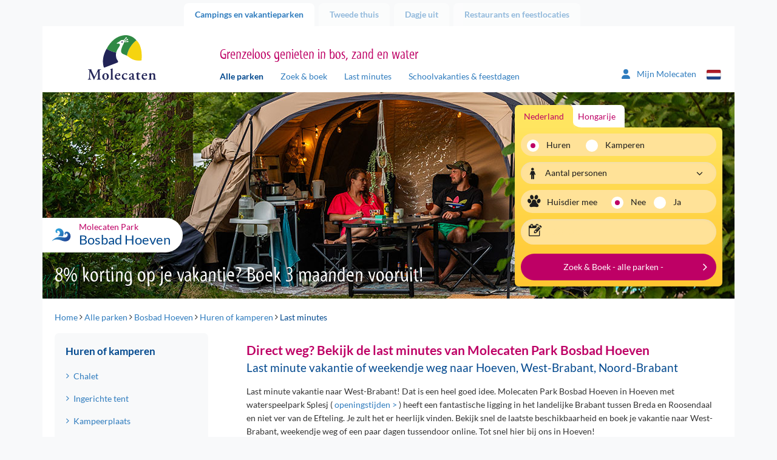

--- FILE ---
content_type: text/html; charset=utf-8
request_url: https://www.molecaten.nl/bosbad-hoeven/last-minutes
body_size: 18925
content:
<!DOCTYPE html>
<html lang="nl">

<head><meta name="description" content="Wil je nog snel even weg naar een camping in Brabant? Kom last minute naar Molecaten Park Bosbad Hoeven. Inclusief gratis toegang tot  waterspeelpark Splesj!" /> 
<meta charset="UTF-8" /> 
 
<meta http-equiv='X-UA-Compatible' content='IE=edge' /><meta name="google-site-verification" content="QY4k0jMe5KMYrKlUBcnySZ51Z9__eQjwbSdLtvXS_rs" /><meta name="google-site-verification" content="Slvj3HJj1saU6oiCp4hUVCFF1dB_onxOjEuEeaaSUpc" /><meta name="google-site-verification" content="k8gag2yi9EZOeAvfkYxvUs5rQwyiSmoZqwqrQKm3wbU" /><title>
	Last minute camping in Noord-Brabant? | Bosbad Hoeven
</title><meta http-equiv="X-UA-Compatible" content="IE=edge" /><meta name="viewport" content="width=device-width, initial-scale=1" />

    <!-- Favicon -->
    <meta name="apple-touch-fullscreen" content="yes" /><link rel="apple-touch-icon" sizes="144x144" href="../MolecatenFrontend/img/favicon.png" /><meta name="application-name" content="Molecaten" /><meta name="msapplication-TileColor" content="#ffffff" /><meta name="msapplication-TileImage" content="/MolecatenFrontend/img/favicon.png" /><link rel="shortcut icon" href="../MolecatenFrontend/img/favicon.png" type="image/x-icon" />  <!-- Font preloads -->
    <link rel='preload' as='font' crossorigin='anonymous' href='/MolecatenFrontend/css/fonts/lato/Lato-Regular.woff2' />
    <link rel='preload' as='font' crossorigin='anonymous' href='/MolecatenFrontend/css/fonts/lato/Lato-Italic.woff2' />
    <link rel='preload' as='font' crossorigin='anonymous' href='/MolecatenFrontend/css/fonts/lato/Lato-Bold.woff2' />
    <link rel='preload' as='font' crossorigin='anonymous' href='/MolecatenFrontend/css/fonts/lato/Lato-BoldItalic.woff2' />
    <link rel='preload' as='font' crossorigin='anonymous' href='/MolecatenFrontend/css/fonts/myriad/myriad_tilt-webfont.ttf' />
    <link rel='preload' as='font' crossorigin='anonymous' href='/MolecatenFrontend/css/fonts/icons/molecaten.ttf' /><link rel="stylesheet" href="/MolecatenFrontend/css/load.css?v=1.0.9484.16067" type="text/css" media="all" /><link rel='canonical' href='https://www.molecaten.nl/bosbad-hoeven/last-minutes' />

 <script data-cookieconsent="ignore">window.dataLayer = window.dataLayer || [];</script>
<!-- GTM --><script> (function(w, d, s, l, i){            w[l] = w[l] ||[]; w[l].push({                'gtm.start':new Date().getTime(),event:'gtm.js'});var f = d.getElementsByTagName(s)[0],j = d.createElement(s), dl = l != 'dataLayer' ? '&l=' + l : ''; j.async=true;j.src='https://sst.molecaten.nl/gtm.js?id='+i+dl;f.parentNode.insertBefore(j,f);})(window,document,'script','dataLayer','GTM-52BGP23');</script><!-- End GTM -->



<script type="application/ld+json">{"@context":"https://schema.org","@type":"LocalBusiness","parentOrganization":{"@type":"Organization","name":"Molecaten"},"aggregateRating":{"@type":"AggregateRating","bestRating":5.0,"ratingValue":4.2,"ratingCount":1534},"name":"Molecaten park Bosbad Hoeven","url":"https://www.molecaten.nl/bosbad-hoeven","image":"https://www.molecaten.nl/Molecaten/media/Molecaten/Parken/Bosbad-Hoeven/Carrousel/Molecaten-Park-Bosbad-Hoeven-01-Waterspeelpark-Splesj.jpg","@id":"https://www.molecaten.nl/bosbad-hoeven","priceRange":null,"address":{"@type":"PostalAddress","streetAddress":"Oude Antwerpsepostbaan 81b","addressLocality":"Hoeven","addressRegion":"West-Brabant","postalCode":"4741 SG","addressCountry":"nl","telephone":"+31 165 - 502 570"},"geo":{"@type":"GeoCoordinates","latitude":51.56956,"longitude":4.56022},"hasMap":"https://www.google.com/maps/place/?q=place_id:ChIJX7w9NF0YxEcRLHWKb7Efwys"}</script>
        <link rel='alternate' hreflang='nl-nl' href='https://www.molecaten.nl/bosbad-hoeven/last-minutes' />
    
        <link rel='alternate' hreflang='de-de' href='https://www.molecaten.de/de/bosbad-hoeven/last-minute' />
    
        <link rel='alternate' hreflang='en-gb' href='https://www.molecaten.com/en/bosbad-hoeven/last-minutes' />
    
<link rel="preload" as="image" href="https://www.molecaten.nl/Molecaten/media/Molecaten/Parken/Bosbad-Hoeven/Banner/Molecaten-Park-Bosbad-Hoeven-13.jpg" imagesrcset="https://www.molecaten.nl/Molecaten/media/Molecaten/Parken/Bosbad-Hoeven/Banner/Molecaten-Park-Bosbad-Hoeven-13.jpg?width=1140 1140w,https://www.molecaten.nl/Molecaten/media/Molecaten/Parken/Bosbad-Hoeven/Banner/Molecaten-Park-Bosbad-Hoeven-13.jpg?width=992 992w,https://www.molecaten.nl/Molecaten/media/Molecaten/Parken/Bosbad-Hoeven/Banner/Molecaten-Park-Bosbad-Hoeven-13.jpg?width=767 767w,https://www.molecaten.nl/Molecaten/media/Molecaten/Parken/Bosbad-Hoeven/Banner/Molecaten-Park-Bosbad-Hoeven-13.jpg?width=480 480w" imagesizes="(max-width: 992px) 100vw,(max-width: 993px) 80vw" /></head>

<body class="LTR Chrome NLNL ContentBody parklastminutes nl">

    

    <script type="text/javascript">
        var cookiepreferencespageloaded = false;
    </script>

    <form method="post" action="/bosbad-hoeven/last-minutes" id="aspnetForm" autocomplete="form-bogus">
<div class="aspNetHidden">
<input type="hidden" name="__EVENTTARGET" id="__EVENTTARGET" value="" />
<input type="hidden" name="__EVENTARGUMENT" id="__EVENTARGUMENT" value="" />

</div>

<script type="text/javascript">
//<![CDATA[
var theForm = document.forms['aspnetForm'];
if (!theForm) {
    theForm = document.aspnetForm;
}
function __doPostBack(eventTarget, eventArgument) {
    if (!theForm.onsubmit || (theForm.onsubmit() != false)) {
        theForm.__EVENTTARGET.value = eventTarget;
        theForm.__EVENTARGUMENT.value = eventArgument;
        theForm.submit();
    }
}
//]]>
</script>


<script src="/WebResource.axd?d=pynGkmcFUV13He1Qd6_TZOFqXqpMIzPskbMvwGoWohAw9umzyKRvPzMrk6PIa0yWGsKLFaLFWTAfwaI2jzMdiA2&amp;t=638628279619783110" type="text/javascript"></script>

<input type="hidden" name="lng" id="lng" value="nl-NL" />
<script type="text/javascript">
	//<![CDATA[

function PM_Postback(param) { if (window.top.HideScreenLockWarningAndSync) { window.top.HideScreenLockWarningAndSync(1080); } if(window.CMSContentManager) { CMSContentManager.allowSubmit = true; }; __doPostBack('ctl00$ctl00$m$am',param); }
function PM_Callback(param, callback, ctx) { if (window.top.HideScreenLockWarningAndSync) { window.top.HideScreenLockWarningAndSync(1080); }if (window.CMSContentManager) { CMSContentManager.storeContentChangedStatus(); };WebForm_DoCallback('ctl00$ctl00$m$am',param,callback,ctx,null,true); }
//]]>
</script>
<script src="/ScriptResource.axd?d=NJmAwtEo3Ipnlaxl6CMhvvwomSHkhmznkb9E_aOd1IsoEgL_DBQN6ns6sfySP7ONtWOQkjEO0xMo7RiryEgA9Eug65_xXQec810r7wjC0uAzuefzC4GgIzRUFM8vFfXDDN_dBcRlBsRwCGykEmWYL-pW3tCslW1E8G2YGQ_zl6w1&amp;t=2a9d95e3" type="text/javascript"></script>
<script src="/ScriptResource.axd?d=dwY9oWetJoJoVpgL6Zq8ODszuPBJNAoGmTIRUDA_QOoIUYbQul79Xj7PPhvym6i-QxCQ1Nq1PWF_bEV8QBqpt4celKQa3OZpnZHNwYnPD8QuGdVgDL-Yu-pCdB6Rh4qJN_QcVLYAuVBMCrjEw8qR6xScmcfvj8bgruajtfUjiJ01&amp;t=2a9d95e3" type="text/javascript"></script>
<script type="text/javascript">
	//<![CDATA[

var CMS = CMS || {};
CMS.Application = {
  "language": "nl",
  "imagesUrl": "/CMSPages/GetResource.ashx?image=%5bImages.zip%5d%2f",
  "isDebuggingEnabled": false,
  "applicationUrl": "/",
  "isDialog": false,
  "isRTL": "false"
};

//]]>
</script>

        <script type="text/javascript">
//<![CDATA[
Sys.WebForms.PageRequestManager._initialize('ctl00$ctl00$manScript', 'aspnetForm', ['tctl00$ctl00$ctxM',''], [], [], 90, 'ctl00$ctl00');
//]]>
</script>


        <script type="text/javascript"> //<![CDATA[
var baseUrls = { 
      "API": "/Services/Search.asmx/GetSearchAvailability?ia=False",
      "AccommodationAPI": "/Services/Search.asmx/GetAvailability?AC=&OS=", 
      "Dates": "/Services/Search.asmx/GetAvailabilityDates?AC=&OS=", 
      "Navigate": "",
      "PriceInfo": "/Services/Search.asmx/GetPriceInfo",
      "SearchUrl": "/zoek-boek",
      "ExplosionData": "/api/Explosion/Get"
}; 
 var explosionJson = '{\"culturecode\":[\"nl-NL\"],"nodeid\":[\"14446\"],\"pagenumber\":[\"3\"]}';
 var defaultJson = '{\"culturecode\":[\"nl-NL\"],\"country\":[\"1\"],\"themes\":[],\"parks\":[],\"holidaytype\":[\"1\"],\"accommodations\":[],\"arrivaldate\":[\"20260117\"],\"soonerlater\":[\"0\"],\"duration\":[\"0\"],\"numberofpeople\":[\"2\"],\"pet\":[\"False\"],\"sortorder\":[\"PriceHighLow\"],\"pagenumber\":[\"1\"],\"trigger\":[]}';
 //]]>
</script>


        <div id="ctl00_ctl00_ctxM">

</div>

        <div class="container">

            <!-- Page top tabs -->
            <div class="page_top hidden-xs">
                <div class="row">
                    <div class="col-sm-12">
                        
                                <ul id="navTabs">
                            
                                <li class='parent active is-active'><a href='/'>Campings en vakantieparken</a></li>
                            
                                <li class='parent'><a href='/tweede-thuis'>Tweede thuis</a></li>
                            
                                <li class='parent'><a href='/dagje-uit'>Dagje uit</a></li>
                            
                                <li class='parent'><a href='/restaurants'>Restaurants en feestlocaties</a></li>
                            
                                </ul>
                            
                    </div>
                </div>
            </div>

            <div class="row">
                <div class="col-xs-12">
                    <div class="content_wrap">

                        

    <!-- Site header -->
    <header id="site_header">
        <div class="row">

            <!-- Mobile NAV -->
            <div class="mobile_nav">
                <div class="navbutton" data-openmenu="0">
                    <div id="nav-toggle">
                        <span></span>
                        <span></span>
                        <span></span>
                    </div>
                </div>

                <div class="logo_container">
                    <a href='/'><img src='https://cdn02.molecaten.nl/MolecatenFrontend/img/logo.svg' alt='Molecaten logo' /></a>
                </div>
                <div style="display: none;">
                    <div class="brand_slogan">
                        
                            <h3>Grenzeloos genieten in bos, zand en water</h3>
                        
                    </div>
                </div>
                 

<div class="my-molecaten">
    <a href="https://mijn.molecaten.nl/">
        <svg xmlns="http://www.w3.org/2000/svg" width="18.311" height="20.926" viewbox="0 0 18.311 20.926">
            <path id="Path_70" data-name="Path 70" d="M9.156,10.714A5.232,5.232,0,1,0,3.924,5.482,5.232,5.232,0,0,0,9.156,10.714Zm2.072,1.962H7.083A7.084,7.084,0,0,0,0,19.759a1.417,1.417,0,0,0,1.417,1.417H16.9a1.414,1.414,0,0,0,1.416-1.417A7.084,7.084,0,0,0,11.228,12.676Z" transform="translate(0 -0.25)" fill="#2f7cbe"></path>
        </svg>
        <span class="hidden-xs hidden-sm">Mijn Molecaten
        </span>
    </a>
</div>

                


        <div class="lang_selector">
            <div class="current_lang"><i class="icon-flag-svg nl"></i></div>
            <ul>
    
        <li><a href="/bosbad-hoeven/last-minutes"><i class="icon-flag-svg nl"></i>Nederlands</a></li>
    
        <li><a href="https://www.molecaten.de/de/bosbad-hoeven/last-minute"><i class="icon-flag-svg de"></i>Deutsch</a></li>
    
        <li><a href="https://www.molecaten.com/en/bosbad-hoeven/last-minutes"><i class="icon-flag-svg en"></i>English</a></li>
    
        </ul>
        </div>
    

            </div>

            <!-- Mobile nav -->
            

<nav id="mobile_nav">
    <div class="mobile_nav_head">
        <div class="head_back">
            <img src="https://cdn02.molecaten.nl/MolecatenFrontend/img/logo.svg" alt="Molecaten logo" />
        </div>
        <div class="head_title">
            <h3></h3>
        </div>
        <div class="head_close">
            <button><i class="icon icon-close"></i></button>
        </div>
    </div>
    <div class="mobile_nav_items">

        <!-- Main menu -->
        <ul data-menu="0" class="menu_level">
            <li class="menu-item"><a href="#" data-submenu="2">
                Campings en vakantieparken</a></li>
            <li class="menu-item"><a href="#" data-submenu="1">Zoek &amp; boek</a></li>
            <li class="menu-item"><a href="/zoek-op-de-kaart">Zoek op de kaart</a></li>
            <li class="menu-item"><a href="/last-minutes">Last minutes</a></li>
            <li class="menu-item"><a href="/schoolvakanties-feestdagen">Schoolvakanties &amp; feestdagen</a></li>
            <li class="menu-item"><a href="/wifi">WiFi</a></li>
             
            <li class="menu-item"><a href="/tweede-thuis">Tweede thuis</a></li>
            
            <li class="menu-item"><a href="#" data-submenu="3">
                Dagje uit</a></li>
            
            <li class="menu-item"><a href="#" data-submenu="4">
                Restaurants en feestlocaties</a></li>
            
            <li class="menu-item"><a href="/contact">Contact</a></li>
        </ul>

        <!-- Sub menu Zoek & Boek -->
        <ul data-menu="1" data-parent="0" class="menu_level" data-title="Zoek &amp; boek">
            <li class="menu-item" id="zb-item"></li>
        </ul>

        <!-- Themes -->
        <ul id="ctl00_ctl00_plcContentWrapper_MobileMenu_MobileMenuParkThemes_ulContainer" data-parent="0" class="menu_level parcs" data-menu="2" data-title="Campings en vakantieparken">
    
            <li class="parc-theme-tab menu-item">
                <a href="/aan-zee" id="ctl00_ctl00_plcContentWrapper_MobileMenu_MobileMenuParkThemes_rptThemes_ctl00_aTheme" class="parc-theme-tab-toggle">
                    <i class="icon-parc sun"></i>Vakantie aan zee
                </a>
                <ul id="ctl00_ctl00_plcContentWrapper_MobileMenu_MobileMenuParkThemes_rptThemes_ctl00_ulTheme" class="accordion-pane-content parcs-theme no-padding-bottom">
                    
                            <li class="menu-item">
                                <a href="/noordduinen">Noordduinen<span>Duin- en Bollenstreek</span></a>
                            </li>
                        
                            <li class="menu-item">
                                <a href="/waterbos">Waterbos<span>Zuid-Hollandse Eilanden</span></a>
                            </li>
                        
                            <li class="menu-item">
                                <a href="/rondeweibos">Rondeweibos<span>Zuid-Hollandse Eilanden</span></a>
                            </li>
                        
                            <li class="menu-item">
                                <a href="/van-iterson">Van Iterson<span>Zuid-Hollandse Eilanden</span></a>
                            </li>
                        
                            <li class="menu-item">
                                <a href="/wijde-blick">Wijde Blick<span>Schouwen-Duiveland</span></a>
                            </li>
                        
                            <li class="menu-item">
                                <a href="/waterdunen">Waterdunen<span>Zeeuws-Vlaanderen</span></a>
                            </li>
                        
                            <li class="menu-item">
                                <a href="/hoogduin">Hoogduin<span>Zeeuws-Vlaanderen</span></a>
                            </li>
                        
                </ul>
            </li>
        
            <li class="parc-theme-tab menu-item">
                <a href="/in-de-natuur" id="ctl00_ctl00_plcContentWrapper_MobileMenu_MobileMenuParkThemes_rptThemes_ctl01_aTheme" class="parc-theme-tab-toggle">
                    <i class="icon-parc leaf"></i>Natuurlijk genieten
                </a>
                <ul id="ctl00_ctl00_plcContentWrapper_MobileMenu_MobileMenuParkThemes_rptThemes_ctl01_ulTheme" class="accordion-pane-content parcs-theme no-padding-bottom">
                    
                            <li class="menu-item">
                                <a href="/t-hout">'t Hout<span>Friese Wouden</span></a>
                            </li>
                        
                            <li class="menu-item">
                                <a href="/het-landschap">Het Landschap<span>Drents-Friese Wold</span></a>
                            </li>
                        
                            <li class="menu-item">
                                <a href="/kuierpad">Kuierpad<span>Drentse Hooglanden</span></a>
                            </li>
                        
                            <li class="menu-item">
                                <a href="/de-agnietenberg">De Agnietenberg<span>Vechtdal Overijssel</span></a>
                            </li>
                        
                            <li class="menu-item">
                                <a href="/landgoed-molecaten">Landgoed Molecaten<span>Veluwe</span></a>
                            </li>
                        
                            <li class="menu-item">
                                <a href="/de-leemkule">De Leemkule<span>Veluwe</span></a>
                            </li>
                        
                            <li class="menu-item">
                                <a href="/de-koerberg">De Koerberg<span>Veluwe</span></a>
                            </li>
                        
                            <li class="menu-item">
                                <a href="/landgoed-ginkelduin">Landgoed Ginkelduin<span>Utrechtse Heuvelrug</span></a>
                            </li>
                        
                            <li class="menu-item">
                                <a href="/legend-estate">Legénd Estate<span>Hongarije</span></a>
                            </li>
                        
                </ul>
            </li>
        
            <li class="parc-theme-tab menu-item">
                <a href="/watersport-en-waterpret" id="ctl00_ctl00_plcContentWrapper_MobileMenu_MobileMenuParkThemes_rptThemes_ctl02_aTheme" class="parc-theme-tab-toggle">
                    <i class="icon-parc water"></i>Watersport & waterpret
                </a>
                <ul id="ctl00_ctl00_plcContentWrapper_MobileMenu_MobileMenuParkThemes_rptThemes_ctl02_ulTheme" class="accordion-pane-content parcs-theme no-padding-bottom">
                    
                            <li class="menu-item">
                                <a href="/flevostrand">Flevostrand<span>Veluwemeer</span></a>
                            </li>
                        
                            <li class="menu-item">
                                <a href="/bosbad-hoeven">Bosbad Hoeven<span>West-Brabant</span></a>
                            </li>
                        
                            <li class="menu-item">
                                <a href="/kruininger-gors">Kruininger Gors<span>Brielse Meer</span></a>
                            </li>
                        
                </ul>
            </li>
        
</ul>

        <ul id="ctl00_ctl00_plcContentWrapper_MobileMenu_MobileMenuDagjeUitThemes_ulContainer" data-parent="0" class="menu_level parcs" data-menu="3" data-title="Dagje uit">
    
            <li class="parc-theme-tab menu-item">
                
                <ul id="ctl00_ctl00_plcContentWrapper_MobileMenu_MobileMenuDagjeUitThemes_rptThemes_ctl00_ulTheme" class="accordion-pane-content parcs-theme no-padding-bottom">
                    
                            <li class="menu-item">
                                <a href="/splesj">Waterspeelpark Splesj<span>West-Brabant</span></a>
                            </li>
                        
                            <li class="menu-item">
                                <a href="/outdoor-drenthe">Molecaten Outdoor Drenthe<span>Drentse Hooglanden</span></a>
                            </li>
                        
                            <li class="menu-item">
                                <a href="/zeilschool-de-randmeren">Zeilschool De Randmeren<span>Veluwemeer</span></a>
                            </li>
                        
                </ul>
            </li>
        
            <li class="parc-theme-tab menu-item">
                
                <ul id="ctl00_ctl00_plcContentWrapper_MobileMenu_MobileMenuDagjeUitThemes_rptThemes_ctl01_ulTheme" class="accordion-pane-content parcs-theme no-padding-bottom">
                    
                            <li class="menu-item">
                                <a href="/flippies-pretpaleis">Flippies Pretpaleis<span>Friese Wouden</span></a>
                            </li>
                        
                            <li class="menu-item">
                                <a href="/bowlingbaan-de-koerberg">Bowlingbaan De Koerberg<span>Veluwe</span></a>
                            </li>
                        
                            <li class="menu-item">
                                <a href="/bowlz-ginkelduin">Bowlz Ginkelduin<span>Utrechtse Heuvelrug</span></a>
                            </li>
                        
                </ul>
            </li>
        
</ul>

        <ul id="ctl00_ctl00_plcContentWrapper_MobileMenu_MobilemenuRestaurantThemes_ulContainer" data-parent="0" class="menu_level parcs" data-menu="4" data-title="Restaurants en feestlocaties">
    
            <li class="parc-theme-tab menu-item">
                
                <ul id="ctl00_ctl00_plcContentWrapper_MobileMenu_MobilemenuRestaurantThemes_rptThemes_ctl00_ulTheme" class="accordion-pane-content parcs-theme no-padding-bottom">
                    
                            <li class="menu-item">
                                <a href="/de-keuken-van-caatje">Restaurant De Keuken van Caatje<span>Veluwe</span></a>
                            </li>
                        
                            <li class="menu-item">
                                <a href="/eten-en-drinken-de-koerberg">Eten & drinken De Koerberg<span>Veluwe</span></a>
                            </li>
                        
                            <li class="menu-item">
                                <a href="/ginkeltuin">Brasserie Ginkeltuin<span>Utrechtse Heuvelrug</span></a>
                            </li>
                        
                            <li class="menu-item">
                                <a href="/zuid-zoet-zout">Restaurant Zuid Zoet Zout<span>Veluwemeer</span></a>
                            </li>
                        
                            <li class="menu-item">
                                <a href="/ons-caat">Restaurant Ons CAAT!<span>West-Brabant</span></a>
                            </li>
                        
                            <li class="menu-item">
                                <a href="/brasserie-waterdunen">Brasserie Waterdunen<span>Zeeuws-Vlaanderen</span></a>
                            </li>
                        
                </ul>
            </li>
        
</ul>

    </div>
</nav>


            <!-- Tablet / desktop nav -->
            <div class="hidden-xs">
                <div class="col-sm-3 v-bottom v-bottom-sm">
                    <div class="logo_container">
                        <a href='/'><img src='https://cdn02.molecaten.nl/MolecatenFrontend/img/logo.svg' alt='Molecaten logo' /></a>
                    </div>
                </div>
                <div class="col-md-7 col-sm-8 v-bottom v-bottom-sm">
                    <div class="brand_slogan">
                        
                            <h3>Grenzeloos genieten in bos, zand en water</h3>
                        
                    </div>
                    <nav class="main_nav hidden-xs">
                        
	<ul id="navMainMenu">
		<li class="active is-active">
			<a href="/alle-parken">Alle parken</a>
		</li>
		<li>
			<a href="/zoek-boek">Zoek &amp; boek</a>
		</li>
		<li>
			<a href="/last-minutes">Last minutes</a>
		</li>
		<li>
			<a href="/schoolvakanties-feestdagen">Schoolvakanties &amp; feestdagen</a>
		</li>

	</ul>


                    </nav>
                </div>
                <div class="col-md-2 col-sm-1 v-bottom v-bottom-sm">
                     

<div class="my-molecaten">
    <a href="https://mijn.molecaten.nl/">
        <svg xmlns="http://www.w3.org/2000/svg" width="18.311" height="20.926" viewbox="0 0 18.311 20.926">
            <path id="Path_70" data-name="Path 70" d="M9.156,10.714A5.232,5.232,0,1,0,3.924,5.482,5.232,5.232,0,0,0,9.156,10.714Zm2.072,1.962H7.083A7.084,7.084,0,0,0,0,19.759a1.417,1.417,0,0,0,1.417,1.417H16.9a1.414,1.414,0,0,0,1.416-1.417A7.084,7.084,0,0,0,11.228,12.676Z" transform="translate(0 -0.25)" fill="#2f7cbe"></path>
        </svg>
        <span class="hidden-xs hidden-sm">Mijn Molecaten
        </span>
    </a>
</div>

                    


        <div class="lang_selector">
            <div class="current_lang"><i class="icon-flag-svg nl"></i></div>
            <ul>
    
        <li><a href="/bosbad-hoeven/last-minutes"><i class="icon-flag-svg nl"></i>Nederlands</a></li>
    
        <li><a href="https://www.molecaten.de/de/bosbad-hoeven/last-minute"><i class="icon-flag-svg de"></i>Deutsch</a></li>
    
        <li><a href="https://www.molecaten.com/en/bosbad-hoeven/last-minutes"><i class="icon-flag-svg en"></i>English</a></li>
    
        </ul>
        </div>
    

                </div>
            </div>
            
    

        </div>
    </header>

    <!-- Hero -->
    <div class="hero_container">
        <div class="row">
            <div class="col-xs-12">
                <div class="hero carousel_hero">
                    
        <div class="slides">
    
        <img id="ctl00_ctl00_plcContentWrapper_ucBannerRotator_rptBanners_ctl01_imgBannerImage" class="" pin="true" src="https://www.molecaten.nl/Molecaten/media/Molecaten/Parken/Bosbad-Hoeven/Banner/Molecaten-Park-Bosbad-Hoeven-13.jpg" alt="Molecaten Park Bosbad Hoeven 13" srcset="https://www.molecaten.nl/Molecaten/media/Molecaten/Parken/Bosbad-Hoeven/Banner/Molecaten-Park-Bosbad-Hoeven-13.jpg 1140w,https://www.molecaten.nl/Molecaten/media/Molecaten/Parken/Bosbad-Hoeven/Banner/__thumbnails/Molecaten-Park-Bosbad-Hoeven-13_jpg_992_296.jpg 992w,https://www.molecaten.nl/Molecaten/media/Molecaten/Parken/Bosbad-Hoeven/Banner/__thumbnails/Molecaten-Park-Bosbad-Hoeven-13_jpg_767_229.jpg 767w,https://www.molecaten.nl/Molecaten/media/Molecaten/Parken/Bosbad-Hoeven/Banner/__thumbnails/Molecaten-Park-Bosbad-Hoeven-13_jpg_480_143.jpg 480w" sizes="(max-width: 992px) 100vw,(max-width: 993px) 80vw" />
    
        <img id="ctl00_ctl00_plcContentWrapper_ucBannerRotator_rptBanners_ctl02_imgBannerImage" class="lazy" src="https://cdn02.molecaten.nl/Molecaten/media/Molecaten/Parken/Bosbad-Hoeven/Banner/__thumbnails/Molecaten-Park-Bosbad-Hoeven-15_jpg_2_1.jpg" alt="Molecaten Park Bosbad Hoeven 15" data-src="https://www.molecaten.nl/Molecaten/media/Molecaten/Parken/Bosbad-Hoeven/Banner/Molecaten-Park-Bosbad-Hoeven-15.jpg" data-srcset="https://cdn03.molecaten.nl/Molecaten/media/Molecaten/Parken/Bosbad-Hoeven/Banner/Molecaten-Park-Bosbad-Hoeven-15.jpg 1140w,https://cdn04.molecaten.nl/Molecaten/media/Molecaten/Parken/Bosbad-Hoeven/Banner/__thumbnails/Molecaten-Park-Bosbad-Hoeven-15_jpg_992_296.jpg 992w,https://cdn04.molecaten.nl/Molecaten/media/Molecaten/Parken/Bosbad-Hoeven/Banner/__thumbnails/Molecaten-Park-Bosbad-Hoeven-15_jpg_767_229.jpg 767w,https://cdn03.molecaten.nl/Molecaten/media/Molecaten/Parken/Bosbad-Hoeven/Banner/__thumbnails/Molecaten-Park-Bosbad-Hoeven-15_jpg_480_143.jpg 480w" sizes="(max-width: 992px) 100vw,(max-width: 993px) 80vw" />
    
        <img id="ctl00_ctl00_plcContentWrapper_ucBannerRotator_rptBanners_ctl03_imgBannerImage" class="lazy" src="https://cdn02.molecaten.nl/Molecaten/media/Molecaten/Parken/Bosbad-Hoeven/Banner/__thumbnails/Molecaten-Park-Bosbad-Hoeven-17_jpg_2_1.jpg" alt="Molecaten Park Bosbad Hoeven 17" data-src="https://www.molecaten.nl/Molecaten/media/Molecaten/Parken/Bosbad-Hoeven/Banner/Molecaten-Park-Bosbad-Hoeven-17.jpg" data-srcset="https://cdn01.molecaten.nl/Molecaten/media/Molecaten/Parken/Bosbad-Hoeven/Banner/Molecaten-Park-Bosbad-Hoeven-17.jpg 1140w,https://cdn04.molecaten.nl/Molecaten/media/Molecaten/Parken/Bosbad-Hoeven/Banner/__thumbnails/Molecaten-Park-Bosbad-Hoeven-17_jpg_992_296.jpg 992w,https://cdn02.molecaten.nl/Molecaten/media/Molecaten/Parken/Bosbad-Hoeven/Banner/__thumbnails/Molecaten-Park-Bosbad-Hoeven-17_jpg_767_229.jpg 767w,https://cdn01.molecaten.nl/Molecaten/media/Molecaten/Parken/Bosbad-Hoeven/Banner/__thumbnails/Molecaten-Park-Bosbad-Hoeven-17_jpg_480_143.jpg 480w" sizes="(max-width: 992px) 100vw,(max-width: 993px) 80vw" />
    
        <img id="ctl00_ctl00_plcContentWrapper_ucBannerRotator_rptBanners_ctl04_imgBannerImage" class="lazy" src="https://cdn04.molecaten.nl/Molecaten/media/Molecaten/Parken/Bosbad-Hoeven/Banner/__thumbnails/Molecaten-Park-Bosbad-Hoeven-02_jpg_2_1.jpg" alt="Molecaten Park Bosbad Hoeven 02" data-src="https://www.molecaten.nl/Molecaten/media/Molecaten/Parken/Bosbad-Hoeven/Banner/Molecaten-Park-Bosbad-Hoeven-02.jpg" data-srcset="https://cdn03.molecaten.nl/Molecaten/media/Molecaten/Parken/Bosbad-Hoeven/Banner/Molecaten-Park-Bosbad-Hoeven-02.jpg 1140w,https://cdn04.molecaten.nl/Molecaten/media/Molecaten/Parken/Bosbad-Hoeven/Banner/__thumbnails/Molecaten-Park-Bosbad-Hoeven-02_jpg_992_296.jpg 992w,https://cdn04.molecaten.nl/Molecaten/media/Molecaten/Parken/Bosbad-Hoeven/Banner/__thumbnails/Molecaten-Park-Bosbad-Hoeven-02_jpg_767_229.jpg 767w,https://cdn03.molecaten.nl/Molecaten/media/Molecaten/Parken/Bosbad-Hoeven/Banner/__thumbnails/Molecaten-Park-Bosbad-Hoeven-02_jpg_480_143.jpg 480w" sizes="(max-width: 992px) 100vw,(max-width: 993px) 80vw" />
    
        <img id="ctl00_ctl00_plcContentWrapper_ucBannerRotator_rptBanners_ctl05_imgBannerImage" class="lazy" src="https://cdn02.molecaten.nl/Molecaten/media/Molecaten/Parken/Bosbad-Hoeven/Banner/__thumbnails/Molecaten-Park-Bosbad-Hoeven-11_jpg_2_1.jpg" alt="Molecaten Park Bosbad Hoeven 11" data-src="https://www.molecaten.nl/Molecaten/media/Molecaten/Parken/Bosbad-Hoeven/Banner/Molecaten-Park-Bosbad-Hoeven-11.jpg" data-srcset="https://cdn03.molecaten.nl/Molecaten/media/Molecaten/Parken/Bosbad-Hoeven/Banner/Molecaten-Park-Bosbad-Hoeven-11.jpg 1140w,https://cdn02.molecaten.nl/Molecaten/media/Molecaten/Parken/Bosbad-Hoeven/Banner/__thumbnails/Molecaten-Park-Bosbad-Hoeven-11_jpg_992_296.jpg 992w,https://cdn02.molecaten.nl/Molecaten/media/Molecaten/Parken/Bosbad-Hoeven/Banner/__thumbnails/Molecaten-Park-Bosbad-Hoeven-11_jpg_767_229.jpg 767w,https://cdn03.molecaten.nl/Molecaten/media/Molecaten/Parken/Bosbad-Hoeven/Banner/__thumbnails/Molecaten-Park-Bosbad-Hoeven-11_jpg_480_143.jpg 480w" sizes="(max-width: 992px) 100vw,(max-width: 993px) 80vw" />
    
        <img id="ctl00_ctl00_plcContentWrapper_ucBannerRotator_rptBanners_ctl06_imgBannerImage" class="lazy" src="https://cdn04.molecaten.nl/Molecaten/media/Molecaten/Parken/Bosbad-Hoeven/Banner/__thumbnails/Molecaten-Park-Bosbad-Hoeven-08_jpg_2_1.jpg" alt="Molecaten Park Bosbad Hoeven 08" data-src="https://www.molecaten.nl/Molecaten/media/Molecaten/Parken/Bosbad-Hoeven/Banner/Molecaten-Park-Bosbad-Hoeven-08.jpg" data-srcset="https://cdn01.molecaten.nl/Molecaten/media/Molecaten/Parken/Bosbad-Hoeven/Banner/Molecaten-Park-Bosbad-Hoeven-08.jpg 1140w,https://cdn04.molecaten.nl/Molecaten/media/Molecaten/Parken/Bosbad-Hoeven/Banner/__thumbnails/Molecaten-Park-Bosbad-Hoeven-08_jpg_992_296.jpg 992w,https://cdn02.molecaten.nl/Molecaten/media/Molecaten/Parken/Bosbad-Hoeven/Banner/__thumbnails/Molecaten-Park-Bosbad-Hoeven-08_jpg_767_229.jpg 767w,https://cdn01.molecaten.nl/Molecaten/media/Molecaten/Parken/Bosbad-Hoeven/Banner/__thumbnails/Molecaten-Park-Bosbad-Hoeven-08_jpg_480_143.jpg 480w" sizes="(max-width: 992px) 100vw,(max-width: 993px) 80vw" />
    
        <img id="ctl00_ctl00_plcContentWrapper_ucBannerRotator_rptBanners_ctl07_imgBannerImage" class="lazy" src="https://cdn04.molecaten.nl/Molecaten/media/Molecaten/Parken/Bosbad-Hoeven/Banner/__thumbnails/Molecaten-Park-Bosbad-Hoeven-06_jpg_2_1.jpg" alt="Molecaten Park Bosbad Hoeven 06" data-src="https://www.molecaten.nl/Molecaten/media/Molecaten/Parken/Bosbad-Hoeven/Banner/Molecaten-Park-Bosbad-Hoeven-06.jpg" data-srcset="https://cdn03.molecaten.nl/Molecaten/media/Molecaten/Parken/Bosbad-Hoeven/Banner/Molecaten-Park-Bosbad-Hoeven-06.jpg 1140w,https://cdn02.molecaten.nl/Molecaten/media/Molecaten/Parken/Bosbad-Hoeven/Banner/__thumbnails/Molecaten-Park-Bosbad-Hoeven-06_jpg_992_296.jpg 992w,https://cdn02.molecaten.nl/Molecaten/media/Molecaten/Parken/Bosbad-Hoeven/Banner/__thumbnails/Molecaten-Park-Bosbad-Hoeven-06_jpg_767_229.jpg 767w,https://cdn03.molecaten.nl/Molecaten/media/Molecaten/Parken/Bosbad-Hoeven/Banner/__thumbnails/Molecaten-Park-Bosbad-Hoeven-06_jpg_480_143.jpg 480w" sizes="(max-width: 992px) 100vw,(max-width: 993px) 80vw" />
    
        <img id="ctl00_ctl00_plcContentWrapper_ucBannerRotator_rptBanners_ctl08_imgBannerImage" class="lazy" src="https://cdn03.molecaten.nl/Molecaten/media/Molecaten/Parken/Bosbad-Hoeven/Banner/__thumbnails/Molecaten-Park-Bosbad-Hoeven-07_jpg_2_1.jpg" alt="Molecaten Park Bosbad Hoeven 07" data-src="https://www.molecaten.nl/Molecaten/media/Molecaten/Parken/Bosbad-Hoeven/Banner/Molecaten-Park-Bosbad-Hoeven-07.jpg" data-srcset="https://cdn04.molecaten.nl/Molecaten/media/Molecaten/Parken/Bosbad-Hoeven/Banner/Molecaten-Park-Bosbad-Hoeven-07.jpg 1140w,https://cdn03.molecaten.nl/Molecaten/media/Molecaten/Parken/Bosbad-Hoeven/Banner/__thumbnails/Molecaten-Park-Bosbad-Hoeven-07_jpg_992_296.jpg 992w,https://cdn03.molecaten.nl/Molecaten/media/Molecaten/Parken/Bosbad-Hoeven/Banner/__thumbnails/Molecaten-Park-Bosbad-Hoeven-07_jpg_767_229.jpg 767w,https://cdn04.molecaten.nl/Molecaten/media/Molecaten/Parken/Bosbad-Hoeven/Banner/__thumbnails/Molecaten-Park-Bosbad-Hoeven-07_jpg_480_143.jpg 480w" sizes="(max-width: 992px) 100vw,(max-width: 993px) 80vw" />
    
        <img id="ctl00_ctl00_plcContentWrapper_ucBannerRotator_rptBanners_ctl09_imgBannerImage" class="lazy" src="https://cdn02.molecaten.nl/Molecaten/media/Molecaten/Parken/Bosbad-Hoeven/Banner/__thumbnails/Molecaten-Park-Bosbad-Hoeven-24_jpg_2_1.jpg" alt="Molecaten Park Bosbad Hoeven 24" data-src="https://www.molecaten.nl/Molecaten/media/Molecaten/Parken/Bosbad-Hoeven/Banner/Molecaten-Park-Bosbad-Hoeven-24.jpg" data-srcset="https://cdn03.molecaten.nl/Molecaten/media/Molecaten/Parken/Bosbad-Hoeven/Banner/Molecaten-Park-Bosbad-Hoeven-24.jpg 1140w,https://cdn04.molecaten.nl/Molecaten/media/Molecaten/Parken/Bosbad-Hoeven/Banner/__thumbnails/Molecaten-Park-Bosbad-Hoeven-24_jpg_992_296.jpg 992w,https://cdn02.molecaten.nl/Molecaten/media/Molecaten/Parken/Bosbad-Hoeven/Banner/__thumbnails/Molecaten-Park-Bosbad-Hoeven-24_jpg_767_229.jpg 767w,https://cdn03.molecaten.nl/Molecaten/media/Molecaten/Parken/Bosbad-Hoeven/Banner/__thumbnails/Molecaten-Park-Bosbad-Hoeven-24_jpg_480_143.jpg 480w" sizes="(max-width: 992px) 100vw,(max-width: 993px) 80vw" />
    
        <img id="ctl00_ctl00_plcContentWrapper_ucBannerRotator_rptBanners_ctl10_imgBannerImage" class="lazy" src="https://cdn04.molecaten.nl/Molecaten/media/Molecaten/Parken/Bosbad-Hoeven/Banner/__thumbnails/Molecaten-Park-Bosbad-Hoeven-04_jpg_2_1.jpg" alt="Molecaten Park Bosbad Hoeven 04" data-src="https://www.molecaten.nl/Molecaten/media/Molecaten/Parken/Bosbad-Hoeven/Banner/Molecaten-Park-Bosbad-Hoeven-04.jpg" data-srcset="https://cdn01.molecaten.nl/Molecaten/media/Molecaten/Parken/Bosbad-Hoeven/Banner/Molecaten-Park-Bosbad-Hoeven-04.jpg 1140w,https://cdn02.molecaten.nl/Molecaten/media/Molecaten/Parken/Bosbad-Hoeven/Banner/__thumbnails/Molecaten-Park-Bosbad-Hoeven-04_jpg_992_296.jpg 992w,https://cdn02.molecaten.nl/Molecaten/media/Molecaten/Parken/Bosbad-Hoeven/Banner/__thumbnails/Molecaten-Park-Bosbad-Hoeven-04_jpg_767_229.jpg 767w,https://cdn01.molecaten.nl/Molecaten/media/Molecaten/Parken/Bosbad-Hoeven/Banner/__thumbnails/Molecaten-Park-Bosbad-Hoeven-04_jpg_480_143.jpg 480w" sizes="(max-width: 992px) 100vw,(max-width: 993px) 80vw" />
    
        <img id="ctl00_ctl00_plcContentWrapper_ucBannerRotator_rptBanners_ctl11_imgBannerImage" class="lazy" src="https://cdn03.molecaten.nl/Molecaten/media/Molecaten/Parken/Bosbad-Hoeven/Banner/__thumbnails/Molecaten-Park-Bosbad-Hoeven-25_jpg_2_1.jpg" alt="Molecaten Park Bosbad Hoeven 25" data-src="https://www.molecaten.nl/Molecaten/media/Molecaten/Parken/Bosbad-Hoeven/Banner/Molecaten-Park-Bosbad-Hoeven-25.jpg" data-srcset="https://cdn04.molecaten.nl/Molecaten/media/Molecaten/Parken/Bosbad-Hoeven/Banner/Molecaten-Park-Bosbad-Hoeven-25.jpg 1140w,https://cdn03.molecaten.nl/Molecaten/media/Molecaten/Parken/Bosbad-Hoeven/Banner/__thumbnails/Molecaten-Park-Bosbad-Hoeven-25_jpg_992_296.jpg 992w,https://cdn03.molecaten.nl/Molecaten/media/Molecaten/Parken/Bosbad-Hoeven/Banner/__thumbnails/Molecaten-Park-Bosbad-Hoeven-25_jpg_767_229.jpg 767w,https://cdn02.molecaten.nl/Molecaten/media/Molecaten/Parken/Bosbad-Hoeven/Banner/__thumbnails/Molecaten-Park-Bosbad-Hoeven-25_jpg_480_143.jpg 480w" sizes="(max-width: 992px) 100vw,(max-width: 993px) 80vw" />
    
        <img id="ctl00_ctl00_plcContentWrapper_ucBannerRotator_rptBanners_ctl12_imgBannerImage" class="lazy" src="https://cdn01.molecaten.nl/Molecaten/media/Molecaten/Parken/Bosbad-Hoeven/Banner/__thumbnails/Molecaten-Park-Bosbad-Hoeven-05_jpg_2_1.jpg" alt="Molecaten Park Bosbad Hoeven 05" data-src="https://www.molecaten.nl/Molecaten/media/Molecaten/Parken/Bosbad-Hoeven/Banner/Molecaten-Park-Bosbad-Hoeven-05.jpg" data-srcset="https://cdn02.molecaten.nl/Molecaten/media/Molecaten/Parken/Bosbad-Hoeven/Banner/Molecaten-Park-Bosbad-Hoeven-05.jpg 1140w,https://cdn01.molecaten.nl/Molecaten/media/Molecaten/Parken/Bosbad-Hoeven/Banner/__thumbnails/Molecaten-Park-Bosbad-Hoeven-05_jpg_992_296.jpg 992w,https://cdn01.molecaten.nl/Molecaten/media/Molecaten/Parken/Bosbad-Hoeven/Banner/__thumbnails/Molecaten-Park-Bosbad-Hoeven-05_jpg_767_229.jpg 767w,https://cdn04.molecaten.nl/Molecaten/media/Molecaten/Parken/Bosbad-Hoeven/Banner/__thumbnails/Molecaten-Park-Bosbad-Hoeven-05_jpg_480_143.jpg 480w" sizes="(max-width: 992px) 100vw,(max-width: 993px) 80vw" />
    
        <img id="ctl00_ctl00_plcContentWrapper_ucBannerRotator_rptBanners_ctl13_imgBannerImage" class="lazy" src="https://cdn03.molecaten.nl/Molecaten/media/Molecaten/Parken/Bosbad-Hoeven/Banner/__thumbnails/Molecaten-Park-Bosbad-Hoeven-10_jpg_2_1.jpg" alt="Molecaten Park Bosbad Hoeven 10" data-src="https://www.molecaten.nl/Molecaten/media/Molecaten/Parken/Bosbad-Hoeven/Banner/Molecaten-Park-Bosbad-Hoeven-10.jpg" data-srcset="https://cdn02.molecaten.nl/Molecaten/media/Molecaten/Parken/Bosbad-Hoeven/Banner/Molecaten-Park-Bosbad-Hoeven-10.jpg 1140w,https://cdn03.molecaten.nl/Molecaten/media/Molecaten/Parken/Bosbad-Hoeven/Banner/__thumbnails/Molecaten-Park-Bosbad-Hoeven-10_jpg_992_296.jpg 992w,https://cdn03.molecaten.nl/Molecaten/media/Molecaten/Parken/Bosbad-Hoeven/Banner/__thumbnails/Molecaten-Park-Bosbad-Hoeven-10_jpg_767_229.jpg 767w,https://cdn04.molecaten.nl/Molecaten/media/Molecaten/Parken/Bosbad-Hoeven/Banner/__thumbnails/Molecaten-Park-Bosbad-Hoeven-10_jpg_480_143.jpg 480w" sizes="(max-width: 992px) 100vw,(max-width: 993px) 80vw" />
    
        <img id="ctl00_ctl00_plcContentWrapper_ucBannerRotator_rptBanners_ctl14_imgBannerImage" class="lazy" src="https://cdn03.molecaten.nl/Molecaten/media/Molecaten/Parken/Bosbad-Hoeven/Banner/__thumbnails/Molecaten-Park-Bosbad-Hoeven-14_jpg_2_1.jpg" alt="Molecaten Park Bosbad Hoeven 14" data-src="https://www.molecaten.nl/Molecaten/media/Molecaten/Parken/Bosbad-Hoeven/Banner/Molecaten-Park-Bosbad-Hoeven-14.jpg" data-srcset="https://cdn04.molecaten.nl/Molecaten/media/Molecaten/Parken/Bosbad-Hoeven/Banner/Molecaten-Park-Bosbad-Hoeven-14.jpg 1140w,https://cdn03.molecaten.nl/Molecaten/media/Molecaten/Parken/Bosbad-Hoeven/Banner/__thumbnails/Molecaten-Park-Bosbad-Hoeven-14_jpg_992_296.jpg 992w,https://cdn03.molecaten.nl/Molecaten/media/Molecaten/Parken/Bosbad-Hoeven/Banner/__thumbnails/Molecaten-Park-Bosbad-Hoeven-14_jpg_767_229.jpg 767w,https://cdn02.molecaten.nl/Molecaten/media/Molecaten/Parken/Bosbad-Hoeven/Banner/__thumbnails/Molecaten-Park-Bosbad-Hoeven-14_jpg_480_143.jpg 480w" sizes="(max-width: 992px) 100vw,(max-width: 993px) 80vw" />
    
        <img id="ctl00_ctl00_plcContentWrapper_ucBannerRotator_rptBanners_ctl15_imgBannerImage" class="lazy" src="https://cdn03.molecaten.nl/Molecaten/media/Molecaten/Parken/Bosbad-Hoeven/Banner/__thumbnails/Molecaten-Park-Bosbad-Hoeven-03_jpg_2_1.jpg" alt="Molecaten Park Bosbad Hoeven 03" data-src="https://www.molecaten.nl/Molecaten/media/Molecaten/Parken/Bosbad-Hoeven/Banner/Molecaten-Park-Bosbad-Hoeven-03.jpg" data-srcset="https://cdn02.molecaten.nl/Molecaten/media/Molecaten/Parken/Bosbad-Hoeven/Banner/Molecaten-Park-Bosbad-Hoeven-03.jpg 1140w,https://cdn03.molecaten.nl/Molecaten/media/Molecaten/Parken/Bosbad-Hoeven/Banner/__thumbnails/Molecaten-Park-Bosbad-Hoeven-03_jpg_992_296.jpg 992w,https://cdn03.molecaten.nl/Molecaten/media/Molecaten/Parken/Bosbad-Hoeven/Banner/__thumbnails/Molecaten-Park-Bosbad-Hoeven-03_jpg_767_229.jpg 767w,https://cdn02.molecaten.nl/Molecaten/media/Molecaten/Parken/Bosbad-Hoeven/Banner/__thumbnails/Molecaten-Park-Bosbad-Hoeven-03_jpg_480_143.jpg 480w" sizes="(max-width: 992px) 100vw,(max-width: 993px) 80vw" />
    
        <img id="ctl00_ctl00_plcContentWrapper_ucBannerRotator_rptBanners_ctl16_imgBannerImage" class="lazy" src="https://cdn02.molecaten.nl/Molecaten/media/Molecaten/Parken/Bosbad-Hoeven/Banner/__thumbnails/Molecaten-Park-Bosbad-Hoeven-20_jpg_2_1.jpg" alt="Molecaten Park Bosbad Hoeven 20" data-src="https://www.molecaten.nl/Molecaten/media/Molecaten/Parken/Bosbad-Hoeven/Banner/Molecaten-Park-Bosbad-Hoeven-20.jpg" data-srcset="https://cdn03.molecaten.nl/Molecaten/media/Molecaten/Parken/Bosbad-Hoeven/Banner/Molecaten-Park-Bosbad-Hoeven-20.jpg 1140w,https://cdn02.molecaten.nl/Molecaten/media/Molecaten/Parken/Bosbad-Hoeven/Banner/__thumbnails/Molecaten-Park-Bosbad-Hoeven-20_jpg_992_296.jpg 992w,https://cdn04.molecaten.nl/Molecaten/media/Molecaten/Parken/Bosbad-Hoeven/Banner/__thumbnails/Molecaten-Park-Bosbad-Hoeven-20_jpg_767_229.jpg 767w,https://cdn03.molecaten.nl/Molecaten/media/Molecaten/Parken/Bosbad-Hoeven/Banner/__thumbnails/Molecaten-Park-Bosbad-Hoeven-20_jpg_480_143.jpg 480w" sizes="(max-width: 992px) 100vw,(max-width: 993px) 80vw" />
    
        <img id="ctl00_ctl00_plcContentWrapper_ucBannerRotator_rptBanners_ctl17_imgBannerImage" class="lazy" src="https://cdn04.molecaten.nl/Molecaten/media/Molecaten/Parken/Bosbad-Hoeven/Banner/__thumbnails/Molecaten-Park-Bosbad-Hoeven-22_jpg_2_1.jpg" alt="Molecaten Park Bosbad Hoeven 22" data-src="https://www.molecaten.nl/Molecaten/media/Molecaten/Parken/Bosbad-Hoeven/Banner/Molecaten-Park-Bosbad-Hoeven-22.jpg" data-srcset="https://cdn01.molecaten.nl/Molecaten/media/Molecaten/Parken/Bosbad-Hoeven/Banner/Molecaten-Park-Bosbad-Hoeven-22.jpg 1140w,https://cdn02.molecaten.nl/Molecaten/media/Molecaten/Parken/Bosbad-Hoeven/Banner/__thumbnails/Molecaten-Park-Bosbad-Hoeven-22_jpg_992_296.jpg 992w,https://cdn04.molecaten.nl/Molecaten/media/Molecaten/Parken/Bosbad-Hoeven/Banner/__thumbnails/Molecaten-Park-Bosbad-Hoeven-22_jpg_767_229.jpg 767w,https://cdn01.molecaten.nl/Molecaten/media/Molecaten/Parken/Bosbad-Hoeven/Banner/__thumbnails/Molecaten-Park-Bosbad-Hoeven-22_jpg_480_143.jpg 480w" sizes="(max-width: 992px) 100vw,(max-width: 993px) 80vw" />
    
        <img id="ctl00_ctl00_plcContentWrapper_ucBannerRotator_rptBanners_ctl18_imgBannerImage" class="lazy" src="https://cdn03.molecaten.nl/Molecaten/media/Molecaten/Parken/Bosbad-Hoeven/Banner/__thumbnails/Molecaten-Park-Bosbad-Hoeven-21_jpg_2_1.jpg" alt="Molecaten Park Bosbad Hoeven 21" data-src="https://www.molecaten.nl/Molecaten/media/Molecaten/Parken/Bosbad-Hoeven/Banner/Molecaten-Park-Bosbad-Hoeven-21.jpg" data-srcset="https://cdn02.molecaten.nl/Molecaten/media/Molecaten/Parken/Bosbad-Hoeven/Banner/Molecaten-Park-Bosbad-Hoeven-21.jpg 1140w,https://cdn03.molecaten.nl/Molecaten/media/Molecaten/Parken/Bosbad-Hoeven/Banner/__thumbnails/Molecaten-Park-Bosbad-Hoeven-21_jpg_992_296.jpg 992w,https://cdn03.molecaten.nl/Molecaten/media/Molecaten/Parken/Bosbad-Hoeven/Banner/__thumbnails/Molecaten-Park-Bosbad-Hoeven-21_jpg_767_229.jpg 767w,https://cdn04.molecaten.nl/Molecaten/media/Molecaten/Parken/Bosbad-Hoeven/Banner/__thumbnails/Molecaten-Park-Bosbad-Hoeven-21_jpg_480_143.jpg 480w" sizes="(max-width: 992px) 100vw,(max-width: 993px) 80vw" />
    
        <img id="ctl00_ctl00_plcContentWrapper_ucBannerRotator_rptBanners_ctl19_imgBannerImage" class="lazy" src="https://cdn01.molecaten.nl/Molecaten/media/Molecaten/Parken/Bosbad-Hoeven/Banner/__thumbnails/Molecaten-Park-Bosbad-Hoeven-12_jpg_2_1.jpg" alt="Molecaten Park Bosbad Hoeven 12" data-src="https://www.molecaten.nl/Molecaten/media/Molecaten/Parken/Bosbad-Hoeven/Banner/Molecaten-Park-Bosbad-Hoeven-12.jpg" data-srcset="https://cdn02.molecaten.nl/Molecaten/media/Molecaten/Parken/Bosbad-Hoeven/Banner/Molecaten-Park-Bosbad-Hoeven-12.jpg 1140w,https://cdn01.molecaten.nl/Molecaten/media/Molecaten/Parken/Bosbad-Hoeven/Banner/__thumbnails/Molecaten-Park-Bosbad-Hoeven-12_jpg_992_296.jpg 992w,https://cdn01.molecaten.nl/Molecaten/media/Molecaten/Parken/Bosbad-Hoeven/Banner/__thumbnails/Molecaten-Park-Bosbad-Hoeven-12_jpg_767_229.jpg 767w,https://cdn04.molecaten.nl/Molecaten/media/Molecaten/Parken/Bosbad-Hoeven/Banner/__thumbnails/Molecaten-Park-Bosbad-Hoeven-12_jpg_480_143.jpg 480w" sizes="(max-width: 992px) 100vw,(max-width: 993px) 80vw" />
    
        <img id="ctl00_ctl00_plcContentWrapper_ucBannerRotator_rptBanners_ctl20_imgBannerImage" class="lazy" src="https://cdn01.molecaten.nl/Molecaten/media/Molecaten/Parken/Bosbad-Hoeven/Banner/__thumbnails/Molecaten-Park-Bosbad-Hoeven-23_jpg_2_1.jpg" alt="Molecaten Park Bosbad Hoeven 23" data-src="https://www.molecaten.nl/Molecaten/media/Molecaten/Parken/Bosbad-Hoeven/Banner/Molecaten-Park-Bosbad-Hoeven-23.jpg" data-srcset="https://cdn04.molecaten.nl/Molecaten/media/Molecaten/Parken/Bosbad-Hoeven/Banner/Molecaten-Park-Bosbad-Hoeven-23.jpg 1140w,https://cdn01.molecaten.nl/Molecaten/media/Molecaten/Parken/Bosbad-Hoeven/Banner/__thumbnails/Molecaten-Park-Bosbad-Hoeven-23_jpg_992_296.jpg 992w,https://cdn01.molecaten.nl/Molecaten/media/Molecaten/Parken/Bosbad-Hoeven/Banner/__thumbnails/Molecaten-Park-Bosbad-Hoeven-23_jpg_767_229.jpg 767w,https://cdn04.molecaten.nl/Molecaten/media/Molecaten/Parken/Bosbad-Hoeven/Banner/__thumbnails/Molecaten-Park-Bosbad-Hoeven-23_jpg_480_143.jpg 480w" sizes="(max-width: 992px) 100vw,(max-width: 993px) 80vw" />
    
        <img id="ctl00_ctl00_plcContentWrapper_ucBannerRotator_rptBanners_ctl21_imgBannerImage" class="lazy" src="https://cdn01.molecaten.nl/Molecaten/media/Molecaten/Parken/Bosbad-Hoeven/Banner/__thumbnails/Molecaten-Park-Bosbad-Hoeven-09_jpg_2_1.jpg" alt="Molecaten Park Bosbad Hoeven 09" data-src="https://www.molecaten.nl/Molecaten/media/Molecaten/Parken/Bosbad-Hoeven/Banner/Molecaten-Park-Bosbad-Hoeven-09.jpg" data-srcset="https://cdn04.molecaten.nl/Molecaten/media/Molecaten/Parken/Bosbad-Hoeven/Banner/Molecaten-Park-Bosbad-Hoeven-09.jpg 1140w,https://cdn01.molecaten.nl/Molecaten/media/Molecaten/Parken/Bosbad-Hoeven/Banner/__thumbnails/Molecaten-Park-Bosbad-Hoeven-09_jpg_992_296.jpg 992w,https://cdn01.molecaten.nl/Molecaten/media/Molecaten/Parken/Bosbad-Hoeven/Banner/__thumbnails/Molecaten-Park-Bosbad-Hoeven-09_jpg_767_229.jpg 767w,https://cdn02.molecaten.nl/Molecaten/media/Molecaten/Parken/Bosbad-Hoeven/Banner/__thumbnails/Molecaten-Park-Bosbad-Hoeven-09_jpg_480_143.jpg 480w" sizes="(max-width: 992px) 100vw,(max-width: 993px) 80vw" />
    
        <img id="ctl00_ctl00_plcContentWrapper_ucBannerRotator_rptBanners_ctl22_imgBannerImage" class="lazy" src="https://cdn04.molecaten.nl/Molecaten/media/Molecaten/Parken/Bosbad-Hoeven/Banner/__thumbnails/Molecaten-Park-Bosbad-Hoeven-19_jpg_2_1.jpg" alt="Molecaten Park Bosbad Hoeven 19" data-src="https://www.molecaten.nl/Molecaten/media/Molecaten/Parken/Bosbad-Hoeven/Banner/Molecaten-Park-Bosbad-Hoeven-19.jpg" data-srcset="https://cdn03.molecaten.nl/Molecaten/media/Molecaten/Parken/Bosbad-Hoeven/Banner/Molecaten-Park-Bosbad-Hoeven-19.jpg 1140w,https://cdn02.molecaten.nl/Molecaten/media/Molecaten/Parken/Bosbad-Hoeven/Banner/__thumbnails/Molecaten-Park-Bosbad-Hoeven-19_jpg_992_296.jpg 992w,https://cdn02.molecaten.nl/Molecaten/media/Molecaten/Parken/Bosbad-Hoeven/Banner/__thumbnails/Molecaten-Park-Bosbad-Hoeven-19_jpg_767_229.jpg 767w,https://cdn03.molecaten.nl/Molecaten/media/Molecaten/Parken/Bosbad-Hoeven/Banner/__thumbnails/Molecaten-Park-Bosbad-Hoeven-19_jpg_480_143.jpg 480w" sizes="(max-width: 992px) 100vw,(max-width: 993px) 80vw" />
    
        <img id="ctl00_ctl00_plcContentWrapper_ucBannerRotator_rptBanners_ctl23_imgBannerImage" class="lazy" src="https://cdn03.molecaten.nl/Molecaten/media/Molecaten/Parken/Bosbad-Hoeven/Banner/__thumbnails/Molecaten-Park-Bosbad-Hoeven-18_jpg_2_1.jpg" alt="Molecaten Park Bosbad Hoeven 18" data-src="https://www.molecaten.nl/Molecaten/media/Molecaten/Parken/Bosbad-Hoeven/Banner/Molecaten-Park-Bosbad-Hoeven-18.jpg" data-srcset="https://cdn04.molecaten.nl/Molecaten/media/Molecaten/Parken/Bosbad-Hoeven/Banner/Molecaten-Park-Bosbad-Hoeven-18.jpg 1140w,https://cdn03.molecaten.nl/Molecaten/media/Molecaten/Parken/Bosbad-Hoeven/Banner/__thumbnails/Molecaten-Park-Bosbad-Hoeven-18_jpg_992_296.jpg 992w,https://cdn03.molecaten.nl/Molecaten/media/Molecaten/Parken/Bosbad-Hoeven/Banner/__thumbnails/Molecaten-Park-Bosbad-Hoeven-18_jpg_767_229.jpg 767w,https://cdn04.molecaten.nl/Molecaten/media/Molecaten/Parken/Bosbad-Hoeven/Banner/__thumbnails/Molecaten-Park-Bosbad-Hoeven-18_jpg_480_143.jpg 480w" sizes="(max-width: 992px) 100vw,(max-width: 993px) 80vw" />
    
        <img id="ctl00_ctl00_plcContentWrapper_ucBannerRotator_rptBanners_ctl24_imgBannerImage" class="lazy" src="https://cdn01.molecaten.nl/Molecaten/media/Molecaten/Parken/Bosbad-Hoeven/Banner/__thumbnails/Molecaten-Park-Bosbad-Hoeven-01_jpg_2_1.jpg" alt="Molecaten Park Bosbad Hoeven 01" data-src="https://www.molecaten.nl/Molecaten/media/Molecaten/Parken/Bosbad-Hoeven/Banner/Molecaten-Park-Bosbad-Hoeven-01.jpg" data-srcset="https://cdn04.molecaten.nl/Molecaten/media/Molecaten/Parken/Bosbad-Hoeven/Banner/Molecaten-Park-Bosbad-Hoeven-01.jpg 1140w,https://cdn01.molecaten.nl/Molecaten/media/Molecaten/Parken/Bosbad-Hoeven/Banner/__thumbnails/Molecaten-Park-Bosbad-Hoeven-01_jpg_992_296.jpg 992w,https://cdn01.molecaten.nl/Molecaten/media/Molecaten/Parken/Bosbad-Hoeven/Banner/__thumbnails/Molecaten-Park-Bosbad-Hoeven-01_jpg_767_229.jpg 767w,https://cdn02.molecaten.nl/Molecaten/media/Molecaten/Parken/Bosbad-Hoeven/Banner/__thumbnails/Molecaten-Park-Bosbad-Hoeven-01_jpg_480_143.jpg 480w" sizes="(max-width: 992px) 100vw,(max-width: 993px) 80vw" />
    
        </div>
    
                    <div id="ctl00_ctl00_plcContentWrapper_pnlHeroContent" class="hero_content with_badge">
	
                        <div class="row">
                            <div class="col-lg-8 col-md-7 col-sm-7 col-xs-12">
                                
                                    <div class="hero_badge with_img">
                                        <i class="icon-parc water"></i>
                                        <h3 class="subtitle">Molecaten Park</h3>
                                        <h2 class="title">
                                            Bosbad Hoeven</h2>
                                    </div>
                                
                                
                                    <h3>8% korting op je vakantie? Boek 3 maanden vooruit!</h3>
                                
                            </div>
                            <div class="col-lg-4 col-md-5 col-sm-5 hidden-xs">
                                
<!-- zoekenboek.ascx Desktop -->

    <div class="zb_component">
        <div class="tabs_wrap_component">
            <ul class="tabs" role="tablist">
                <li class="active" role="presentation">
                    <a href="#tab-nederland_1" aria-controls="tab-nederland_1" role="tab" data-toggle="tab" data-country="nederland_1">Nederland</a>
                    <input type="radio" name="country_1" value="1" checked="" />
                </li>
                <li class="" role="presentation">
                    <a href="#tab-hongarije_1" aria-controls="tab-hongarije_1" role="tab" data-toggle="tab" data-country="hongarije_1">Hongarije</a>
                    <input type="radio" name="country_1" value="2" />
                </li>
            </ul>
        </div>
        <div class="zb_component_content">
            <div class="zb_component_field radio_container_wrap open">
                <span class="radio radio-list-horizontal">
                    <input type="radio" name="holidaytype_1" id="huren_1" value="1" checked="" />
                    <label for="huren_1">Huren</label>
                    <input type="radio" name="holidaytype_1" id="kamperen_1" value="2" />
                    <label for="kamperen_1">Kamperen</label>
                </span>
            </div>
            <div class="zb_component_field persons open">
                <label for="groepssamenstelling_1" class="styled_select_label">
                    <i class="icon icon-person"></i>
                    <div class="styled_select_wrapper">
                        <i class="icon icon-person"></i>
                        <span>Aantal personen</span>
                        <input type="text" name="numberofpeople_1" value="0" class="undefined dropdown-input" />
                        <ul class="select_dropdown">
                            <!-- @formatter:off-->
                            <li><a href="#" data-value="0">Aantal personen</a></li>
                            <li><a href="#" data-value="1">1 Persoon</a></li>
                            <li><a href="#" data-value="2">2 personen</a></li>
                            <li><a href="#" data-value="3">3 personen</a></li>
                            <li><a href="#" data-value="4">4 personen</a></li>
                            <li><a href="#" data-value="5">5 personen</a></li>
                            <li><a href="#" data-value="6">6 personen</a></li>
                            <li><a href="#" data-value="7">7 personen</a></li>
                            <li><a href="#" data-value="8">8 personen</a></li>
                            <li><a href="#" data-value="9">9 personen</a></li>
                            <li><a href="#" data-value="10">10 personen</a></li>
                            <li><a href="#" data-value="11">11 personen</a></li>
                            <li><a href="#" data-value="12">12 personen</a></li>
                            <li><a href="#" data-value="13">13 personen</a></li>
                            <li><a href="#" data-value="14">14 personen</a></li>
                            <li><a href="#" data-value="15">15 personen</a></li>
                            <li><a href="#" data-value="16">16 personen</a></li>
                            <li><a href="#" data-value="17">17 personen</a></li>
                            <li><a href="#" data-value="18">18 personen</a></li>
                            <li><a href="#" data-value="19">19 personen</a></li>
                            <li><a href="#" data-value="20">20 personen</a></li>
                            <li><a href="#" data-value="21">21 personen</a></li>
                            <li><a href="#" data-value="22">22 personen</a></li>
                            <li><a href="#" data-value="23">23 personen</a></li>
                            <li><a href="#" data-value="24">24 personen</a></li>
                            <li><a href="#" data-value="25">25 personen</a></li>
                            <li><a href="#" data-value="26">26 personen</a></li>
                            <li><a href="#" data-value="27">27 personen</a></li>
                            <li><a href="#" data-value="28">28 personen</a></li>
                            <li><a href="#" data-value="29">29 personen</a></li>
                            <li><a href="#" data-value="30">30 personen</a></li>
                            <li><a href="#" data-value="31">31 personen</a></li>
                            <li><a href="#" data-value="32">32 personen</a></li>
                            <li><a href="#" data-value="33">33 personen</a></li>
                            <li><a href="#" data-value="34">34 personen</a></li>
                            <!-- @formatter:on-->
                        </ul>
                    </div>
                </label>
                <select id="groepssamenstelling_1" class="styled-dropdown-loaded" name="numberofpeople_1">
                    <!-- @formatter:off-->
                    <option value="0" selected="">Aantal personen</option>
                    <option value="1">1 Persoon</option>
                    <option value="2">2 personen</option>
                    <option value="3">3 personen</option>
                    <option value="4">4 personen</option>
                    <option value="5">5 personen</option>
                    <option value="6">6 personen</option>
                    <option value="7">7 personen</option>
                    <option value="8">8 personen</option>
                    <option value="9">9 personen</option>
                    <option value="10">10 personen</option>
                    <option value="11">11 personen</option>
                    <option value="12">12 personen</option>
                    <option value="13">13 personen</option>
                    <option value="14">14 personen</option>
                    <option value="15">15 personen</option>
                    <option value="16">16 personen</option>
                    <option value="17">17 personen</option>
                    <option value="18">18 personen</option>
                    <option value="19">19 personen</option>
                    <option value="20">20 personen</option>
                    <option value="21">21 personen</option>
                    <option value="22">22 personen</option>
                    <option value="23">23 personen</option>
                    <option value="24">24 personen</option>
                    <option value="25">25 personen</option>
                    <option value="26">26 personen</option>
                    <option value="27">27 personen</option>
                    <option value="28">28 personen</option>
                    <option value="29">29 personen</option>
                    <option value="30">30 personen</option>
                    <option value="31">31 personen</option>
                    <option value="32">32 personen</option>
                    <option value="33">33 personen</option>
                    <option value="34">34 personen</option>
                    <!-- @formatter:on-->
                </select>
            </div>
            <div class="zb_component_field radio_container_wrap pets_allowed open">
                <i class="icon icon-pets"></i>
                <span>Huisdier mee</span>
                <span class="radio radio-list-horizontal">
                    <input type="radio" name="pet_1" id="pet-1_1" value="False" checked="" />
                    <label for="pet-1_1">
                        Nee</label>
                    <input type="radio" name="pet_1" id="pet-2_1" value="True" />
                    <label for="pet-2_1">Ja</label>
                </span>
            </div>
            <div class="zb_component_field datepicker_wrap arrivaldate open">
                <i class="icon icon-calendar-edit"></i>
                <span class="placeholder"></span>
                <input type="text" id="arrivaldate_1" name="arrivaldate_1" class="input date datepicker datepicker-input datepicker-loaded" value="2026-01-16" readonly="" />
            </div>
            <a id="ctl00_ctl00_plcContentWrapper_ucZoekEnBoek_hylSearchDesktop" class="button pink with_arrow" href="/zoek-boek#searchState={\&quot;culturecode\&quot;:[\&quot;nl-NL\&quot;],\&quot;country\&quot;:[\&quot;1\&quot;],\&quot;themes\&quot;:[],\&quot;parks\&quot;:[],\&quot;holidaytype\&quot;:[\&quot;1\&quot;],\&quot;accommodations\&quot;:[],\&quot;arrivaldate\&quot;:[\&quot;20260117\&quot;],\&quot;soonerlater\&quot;:[\&quot;0\&quot;],\&quot;duration\&quot;:[\&quot;0\&quot;],\&quot;numberofpeople\&quot;:[\&quot;2\&quot;],\&quot;pet\&quot;:[\&quot;False\&quot;],\&quot;sortorder\&quot;:[\&quot;PriceHighLow\&quot;],\&quot;pagenumber\&quot;:[\&quot;1\&quot;],\&quot;trigger\&quot;:[]}">Zoek & Boek - alle parken -</a>
        </div>
    </div>



                            </div>
                        </div>
                    
</div>
                    
    

                </div>
            </div>
        </div>
    </div>

    <!-- Main content -->
    <main>
        <div class="row">
            <div class="col-sm-12">
                

                        <div class="breadcrumbs">
                            <ul itemscope="" itemtype="https://schema.org/BreadcrumbList">
                    
                        <li class="delimiter"><a href="/"><span>Home</span></a></li>
                        <span><i class="icon icon-angle-right" aria-hidden="true"></i></span>
                    
                        <li class="delimiter"><a href="/alle-parken"><span>Alle parken</span></a></li>
                        <span><i class="icon icon-angle-right" aria-hidden="true"></i></span>
                    
                        <li itemprop="itemListElement" itemscope="" itemtype="https://schema.org/ListItem" class="delimiter"><a itemscope="" itemtype="https://schema.org/Thing" itemprop="item" id="/bosbad-hoeven" href="/bosbad-hoeven"><span itemprop="name">Bosbad Hoeven</span></a><meta itemprop="position" content="1" /></li>
                        <span><i class="icon icon-angle-right" aria-hidden="true"></i></span>
                    
                        <li itemprop="itemListElement" itemscope="" itemtype="https://schema.org/ListItem" class="delimiter"><a itemscope="" itemtype="https://schema.org/Thing" itemprop="item" id="/bosbad-hoeven/huren-of-kamperen" href="/bosbad-hoeven/huren-of-kamperen"><span itemprop="name">Huren of kamperen</span></a><meta itemprop="position" content="2" /></li>
                        <span><i class="icon icon-angle-right" aria-hidden="true"></i></span>
                    
                        <li itemprop="itemListElement" itemscope="" itemtype="https://schema.org/ListItem" class="delimiter"><span itemscope="" itemtype="https://schema.org/Thing" itemprop="item" id="/bosbad-hoeven/last-minutes"><span itemprop="name">Last minutes</span></span><meta itemprop="position" content="3" /></li>
                        
                    
                        </ul>
                        </div>
				    
                    
                
<div class="tabs-horizontal">
    
            <ul>
        
            <li><a href='/bosbad-hoeven'>Park</a></li>
        
            <li><a href='/bosbad-hoeven/huren-of-kamperen'>Huren of kamperen</a></li>
        
            <li><a href='/bosbad-hoeven/faciliteiten'>Faciliteiten</a></li>
        
            <li><a href='/bosbad-hoeven/animatie'>Animatie</a></li>
        
            <li><a href='/bosbad-hoeven/in-de-omgeving'>In de omgeving</a></li>
        
            <li><a href='/bosbad-hoeven/praktische-info'>Praktische info</a></li>
        
            <li><a href='/bosbad-hoeven/contact'>Contact</a></li>
        
            <li><a href='/bosbad-hoeven/vacatures'>Vacatures</a></li>
        
            </ul>
        
</div>

            </div>
        </div>

        
        <div class="row">

            <div class="col-sm-8 col-sm-push-4-custom">
                



                

                <!-- Main Placeholder -->
                

    <section class="page_content">
        <h1 class="section_title">
            Direct weg? Bekijk de last minutes van Molecaten Park Bosbad Hoeven</h1>
        <h2 class="section_sub_title">
            Last minute vakantie of weekendje weg naar Hoeven, West-Brabant, Noord-Brabant
        </h2>
        <div class="content">
            Last minute vakantie naar West-Brabant! Dat is een heel goed idee. Molecaten Park Bosbad Hoeven in Hoeven met waterspeelpark Splesj (
            <a id="ctl00_ctl00_plcContentWrapper_plcMain_txtContentText_widget1_ctl00_hypOpeningstijden" class="button icon_only" data-toggle="zb_modal" data-content="&lt;h2>openingstijden > &lt;/h2>&lt;h4>22 september - 24 april&lt;/h4>&lt;ul>&lt;li>Gesloten&lt;/li>&lt;/ul>&lt;h4>25 april - 3 juli&lt;/h4>&lt;ul>&lt;li>11:00 - 18:00&lt;/li>&lt;/ul>&lt;h4>4 juli - 30 augustus&lt;/h4>&lt;ul>&lt;li>11:00 - 19:00&lt;/li>&lt;/ul>&lt;h4>1 september - 20 september&lt;/h4>&lt;ul>&lt;li>Maandag t/m vrijdag: Gesloten&lt;/li>&lt;li>Zaterdag &amp;amp; Zondag:&amp;nbsp; &amp;nbsp;11:00 - 18:00&lt;/li>&lt;/ul>" href="#">openingstijden &gt; </a>
) heeft een fantastische ligging in het landelijke Brabant tussen Breda en Roosendaal en niet ver van de Efteling. Je zult het er heerlijk vinden. Bekijk snel de laatste beschikbaarheid en boek je vakantie naar West-Brabant, weekendje weg of een paar dagen tussendoor online. Tot snel hier bij ons in Hoeven!
        </div>
    </section>

    


    <h3>Excuus...</h3>
    <div>Helaas hebben we voor dit park geen last minutes beschikbaar. Bekijk ons <a href="/last-minutes">last minutes totaaloverzicht</a> voor een geschikte last minute.</div>




    

<section class="park_information">
    <ul>
        <li>
            <a id="ctl00_ctl00_plcContentWrapper_plcMain_ucParkInformation_hypGoogleMaps" class="button icon_only fancybox-map-view" href="https://www.google.com/maps/embed/v1/place?key=AIzaSyCjmgFJxcqD4Oe70eLZkdJChGzHSkFicgk&amp;q=place_id:ChIJX7w9NF0YxEcRLHWKb7Efwys&amp;zoom=12">
                <i class="icon icon-map-marker" aria-hidden="true"></i> Waar ligt het?</a>
        </li>
        <li>
            <a id="ctl00_ctl00_plcContentWrapper_plcMain_ucParkInformation_hypParkMap" class="button icon_only fancybox-map-view" href="https://www.molecaten.nl/Molecaten/media/Molecaten/Plattegronden/Plattegronden%20parkpagina/1016_groot.png?ext=.png">
                <i class="icon icon-map" aria-hidden="true"></i> Parkplattegrond</a>
        </li>
        <li>
            <a id="ctl00_ctl00_plcContentWrapper_plcMain_ucParkInformation_hypOpeningstijden" class="button icon_only" data-toggle="zb_modal" data-content="&lt;h2>Openingstijden receptie:&lt;/h2>&lt;h4>15 september - 27 maart&lt;/h4>&lt;ul>&lt;li>Maandag t/m zondag&amp;nbsp;08:30 - 12:30 / 13:00 - 17:00&lt;/li>&lt;li>24 december en 31 december: 08:30 - 12:30&lt;/li>&lt;li>Gesloten: 25 en 26 december 2025 en 1 januari 2026&lt;/li>&lt;/ul>&lt;h4>27 maart - 2 november&lt;/h4>&lt;ul>&lt;li>Maandag &amp;amp; Vrijdag: 08:30 - 20:00&amp;nbsp;&lt;/li>&lt;li>Dinsdag t/m Donderdag:&amp;nbsp;08:30 - 17:30&amp;nbsp;&lt;/li>&lt;li>Zaterdag &amp;amp; Zondag: 08:30 - 17:30&amp;nbsp;&lt;/li>&lt;/ul>" href="#">
                <i class="icon icon-clock-o" aria-hidden="true"></i> Openingstijden&nbsp;receptie</a>
                                    

        </li>
    </ul>
    <div class="park_contact_wrapper">
        <div class="row">
            <div class="col-lg-3 col-md-3 col-sm-3 col-xs-5 v-bottom v-bottom-md v-bottom-sm v-bottom-xs">
               <a href='/'><img src='https://cdn02.molecaten.nl/MolecatenFrontend/img/logo.svg' alt='Molecaten logo' /></a>
            </div>
            <div class="col-lg-4 col-md-5 col-sm-5 col-xs-7 v-bottom v-bottom-md v-bottom-sm v-bottom-xs address">
                <p>
                    <b>
                        Bosbad Hoeven</b>
                </p>
                <p>
                    Oude Antwerpsepostbaan 81b
                </p>
                <p>
                    4741 SG Hoeven
                </p>
            </div>
            <div class="col-lg-3 col-md-4 col-sm-4 v-bottom v-bottom-md v-bottom-sm actions">
                <a href='tel://0031165502570'><i class='icon icon-phone' aria-hidden='true'></i> <span class='hidden-xs'>+31 165 - 502 570</span></a>
                <a href='mailto:bosbadhoeven@molecaten.nl'><i class='icon icon-envelope' aria-hidden='true'></i> <span class='hidden-xs'>E-mail ons</span></a>
                <a href='https://www.facebook.com/bosbadhoeven/' class='hidden-lg' title='Molecaten Facebook' target='_blank'><i class='icon icon-facebook'></i></a>
                <a href='https://www.instagram.com/molecaten/' class='hidden-lg' title='Molecaten Instagram' target='_blank'><i class='icon icon-instagram'></i></a>
                <a href='https://www.youtube.com/watch?v=AOfITnGX47o' class='hidden-lg' title='Molecaten Youtube' target='_blank'><i class='icon icon-youtube'></i></a>
            </div>
            <div class="col-lg-2 hidden-md hidden-sm hidden-xs v-bottom">
                <div class="social_media">
                    <a href='https://www.facebook.com/bosbadhoeven/' title='Molecaten Facebook' target='_blank'><i class='icon icon-facebook'></i></a>
                    <a href='https://www.instagram.com/molecaten/' title='Molecaten Instagram' target='_blank'><i class='icon icon-instagram'></i></a>
                    <a href='https://www.youtube.com/watch?v=AOfITnGX47o' title='Molecaten Youtube' target='_blank'><i class='icon icon-youtube'></i></a>
                </div>
            </div>
        </div>
    </div>

</section>


    

<section class="page_tabs">
	<ul class="tabs" role="tablist">
		<li class="active" role="presentation"><a href="#tab-op_het_park" aria-controls="tab-op_het_park" role="tab" data-toggle="tab">Op het park</a></li>
		<li role="presentation"><a href="#tab-omgeving" aria-controls="tab-omgeving" role="tab" data-toggle="tab">In de omgeving</a></li>
	</ul>
	<div class="tab-content">
	    <div role="tabpanel" class="tab-pane active" id="tab-op_het_park" aria-expanded="true">
            <div class="content_carousel">


        <div class="owl-carousel">
    
        
        <a id="ctl00_ctl00_plcContentWrapper_plcMain_ucParkInformationTabs_ucResponsiveCarrouselPark_repResponsiveCarrousel_ctl01_hypMediaImage" class="item" href="https://www.molecaten.nl/Molecaten/media/Molecaten/Parken/Bosbad-Hoeven/Carrousel/Molecaten-Park-Bosbad-Hoeven-01-Waterspeelpark-Splesj.jpg"><img id="ctl00_ctl00_plcContentWrapper_plcMain_ucParkInformationTabs_ucResponsiveCarrouselPark_repResponsiveCarrousel_ctl01_imgMediaImageThumb" src="https://cdn02.molecaten.nl/Molecaten/media/Molecaten/Parken/Bosbad-Hoeven/Carrousel/__thumbnails/Molecaten-Park-Bosbad-Hoeven-01-Waterspeelpark-Splesj_jpg_2_1.jpg" alt="Molecaten Park Bosbad Hoeven 01 Waterspeelpark Splesj" class="carousel-lazy" data-src="https://cdn02.molecaten.nl/Molecaten/media/Molecaten/Parken/Bosbad-Hoeven/Carrousel/__thumbnails/Molecaten-Park-Bosbad-Hoeven-01-Waterspeelpark-Splesj_jpg_1334_752.jpg" data-srcset="https://cdn02.molecaten.nl/Molecaten/media/Molecaten/Parken/Bosbad-Hoeven/Carrousel/__thumbnails/Molecaten-Park-Bosbad-Hoeven-01-Waterspeelpark-Splesj_jpg_1334_752.jpg 1334w,https://cdn03.molecaten.nl/Molecaten/media/Molecaten/Parken/Bosbad-Hoeven/Carrousel/__thumbnails/Molecaten-Park-Bosbad-Hoeven-01-Waterspeelpark-Splesj_jpg_1060_597.jpg 1060w,https://cdn04.molecaten.nl/Molecaten/media/Molecaten/Parken/Bosbad-Hoeven/Carrousel/__thumbnails/Molecaten-Park-Bosbad-Hoeven-01-Waterspeelpark-Splesj_jpg_480_270.jpg 480w,https://cdn04.molecaten.nl/Molecaten/media/Molecaten/Parken/Bosbad-Hoeven/Carrousel/__thumbnails/Molecaten-Park-Bosbad-Hoeven-01-Waterspeelpark-Splesj_jpg_334_188.jpg 334w" sizes="(max-width: 767px) 100vw,(min-width: 992px) 50vw" /></a>
    
        
        <a id="ctl00_ctl00_plcContentWrapper_plcMain_ucParkInformationTabs_ucResponsiveCarrouselPark_repResponsiveCarrousel_ctl02_hypMediaImage" class="item" href="https://www.molecaten.nl/Molecaten/media/Molecaten/Parken/Bosbad-Hoeven/Carrousel/Molecaten-Park-Bosbad-Hoeven-02a-Waterspeelpark-Splesj.jpg"><img id="ctl00_ctl00_plcContentWrapper_plcMain_ucParkInformationTabs_ucResponsiveCarrouselPark_repResponsiveCarrousel_ctl02_imgMediaImageThumb" alt="Molecaten Park Bosbad Hoeven 02a Waterspeelpark Splesj" data-onshow="https://cdn02.molecaten.nl/Molecaten/media/Molecaten/Parken/Bosbad-Hoeven/Carrousel/__thumbnails/Molecaten-Park-Bosbad-Hoeven-02a-Waterspeelpark-Splesj_jpg_2_1.jpg" class="carousel-lazy" data-src="https://cdn04.molecaten.nl/Molecaten/media/Molecaten/Parken/Bosbad-Hoeven/Carrousel/__thumbnails/Molecaten-Park-Bosbad-Hoeven-02a-Waterspeelpark-Splesj_jpg_1334_752.jpg" data-srcset="https://cdn04.molecaten.nl/Molecaten/media/Molecaten/Parken/Bosbad-Hoeven/Carrousel/__thumbnails/Molecaten-Park-Bosbad-Hoeven-02a-Waterspeelpark-Splesj_jpg_1334_752.jpg 1334w,https://cdn03.molecaten.nl/Molecaten/media/Molecaten/Parken/Bosbad-Hoeven/Carrousel/__thumbnails/Molecaten-Park-Bosbad-Hoeven-02a-Waterspeelpark-Splesj_jpg_1060_597.jpg 1060w,https://cdn04.molecaten.nl/Molecaten/media/Molecaten/Parken/Bosbad-Hoeven/Carrousel/__thumbnails/Molecaten-Park-Bosbad-Hoeven-02a-Waterspeelpark-Splesj_jpg_480_270.jpg 480w,https://cdn04.molecaten.nl/Molecaten/media/Molecaten/Parken/Bosbad-Hoeven/Carrousel/__thumbnails/Molecaten-Park-Bosbad-Hoeven-02a-Waterspeelpark-Splesj_jpg_334_188.jpg 334w" sizes="(max-width: 767px) 100vw,(min-width: 992px) 50vw" /></a>
    
        
        <a id="ctl00_ctl00_plcContentWrapper_plcMain_ucParkInformationTabs_ucResponsiveCarrouselPark_repResponsiveCarrousel_ctl03_hypMediaImage" class="item" href="https://www.molecaten.nl/Molecaten/media/Molecaten/Parken/Bosbad-Hoeven/Carrousel/Molecaten-Park-Bosbad-Hoeven-02-Waterspeelpark-Splesj.jpg"><img id="ctl00_ctl00_plcContentWrapper_plcMain_ucParkInformationTabs_ucResponsiveCarrouselPark_repResponsiveCarrousel_ctl03_imgMediaImageThumb" alt="Molecaten Park Bosbad Hoeven 02 Waterspeelpark Splesj" data-onshow="https://cdn03.molecaten.nl/Molecaten/media/Molecaten/Parken/Bosbad-Hoeven/Carrousel/__thumbnails/Molecaten-Park-Bosbad-Hoeven-02-Waterspeelpark-Splesj_jpg_2_1.jpg" class="carousel-lazy" data-src="https://cdn01.molecaten.nl/Molecaten/media/Molecaten/Parken/Bosbad-Hoeven/Carrousel/__thumbnails/Molecaten-Park-Bosbad-Hoeven-02-Waterspeelpark-Splesj_jpg_1334_752.jpg" data-srcset="https://cdn01.molecaten.nl/Molecaten/media/Molecaten/Parken/Bosbad-Hoeven/Carrousel/__thumbnails/Molecaten-Park-Bosbad-Hoeven-02-Waterspeelpark-Splesj_jpg_1334_752.jpg 1334w,https://cdn02.molecaten.nl/Molecaten/media/Molecaten/Parken/Bosbad-Hoeven/Carrousel/__thumbnails/Molecaten-Park-Bosbad-Hoeven-02-Waterspeelpark-Splesj_jpg_1060_597.jpg 1060w,https://cdn03.molecaten.nl/Molecaten/media/Molecaten/Parken/Bosbad-Hoeven/Carrousel/__thumbnails/Molecaten-Park-Bosbad-Hoeven-02-Waterspeelpark-Splesj_jpg_480_270.jpg 480w,https://cdn03.molecaten.nl/Molecaten/media/Molecaten/Parken/Bosbad-Hoeven/Carrousel/__thumbnails/Molecaten-Park-Bosbad-Hoeven-02-Waterspeelpark-Splesj_jpg_334_188.jpg 334w" sizes="(max-width: 767px) 100vw,(min-width: 992px) 50vw" /></a>
    
        
        <a id="ctl00_ctl00_plcContentWrapper_plcMain_ucParkInformationTabs_ucResponsiveCarrouselPark_repResponsiveCarrousel_ctl04_hypMediaImage" class="item" href="https://www.molecaten.nl/Molecaten/media/Molecaten/Parken/Bosbad-Hoeven/Carrousel/Molecaten-Park-Bosbad-Hoeven-03-Waterspeelpark-Splesj.jpg"><img id="ctl00_ctl00_plcContentWrapper_plcMain_ucParkInformationTabs_ucResponsiveCarrouselPark_repResponsiveCarrousel_ctl04_imgMediaImageThumb" alt="Molecaten Park Bosbad Hoeven 03 Waterspeelpark Splesj" data-onshow="https://cdn02.molecaten.nl/Molecaten/media/Molecaten/Parken/Bosbad-Hoeven/Carrousel/__thumbnails/Molecaten-Park-Bosbad-Hoeven-03-Waterspeelpark-Splesj_jpg_2_1.jpg" class="carousel-lazy" data-src="https://cdn04.molecaten.nl/Molecaten/media/Molecaten/Parken/Bosbad-Hoeven/Carrousel/__thumbnails/Molecaten-Park-Bosbad-Hoeven-03-Waterspeelpark-Splesj_jpg_1334_752.jpg" data-srcset="https://cdn04.molecaten.nl/Molecaten/media/Molecaten/Parken/Bosbad-Hoeven/Carrousel/__thumbnails/Molecaten-Park-Bosbad-Hoeven-03-Waterspeelpark-Splesj_jpg_1334_752.jpg 1334w,https://cdn01.molecaten.nl/Molecaten/media/Molecaten/Parken/Bosbad-Hoeven/Carrousel/__thumbnails/Molecaten-Park-Bosbad-Hoeven-03-Waterspeelpark-Splesj_jpg_1060_597.jpg 1060w,https://cdn02.molecaten.nl/Molecaten/media/Molecaten/Parken/Bosbad-Hoeven/Carrousel/__thumbnails/Molecaten-Park-Bosbad-Hoeven-03-Waterspeelpark-Splesj_jpg_480_270.jpg 480w,https://cdn02.molecaten.nl/Molecaten/media/Molecaten/Parken/Bosbad-Hoeven/Carrousel/__thumbnails/Molecaten-Park-Bosbad-Hoeven-03-Waterspeelpark-Splesj_jpg_334_188.jpg 334w" sizes="(max-width: 767px) 100vw,(min-width: 992px) 50vw" /></a>
    
        
        <a id="ctl00_ctl00_plcContentWrapper_plcMain_ucParkInformationTabs_ucResponsiveCarrouselPark_repResponsiveCarrousel_ctl05_hypMediaImage" class="item" href="https://www.molecaten.nl/Molecaten/media/Molecaten/Parken/Bosbad-Hoeven/Carrousel/Molecaten-Park-Bosbad-Hoeven-04-chalet-Pioen.jpg"><img id="ctl00_ctl00_plcContentWrapper_plcMain_ucParkInformationTabs_ucResponsiveCarrouselPark_repResponsiveCarrousel_ctl05_imgMediaImageThumb" alt="Molecaten Park Bosbad Hoeven 04 chalet Pioen" data-onshow="https://cdn04.molecaten.nl/Molecaten/media/Molecaten/Parken/Bosbad-Hoeven/Carrousel/__thumbnails/Molecaten-Park-Bosbad-Hoeven-04-chalet-Pioen_jpg_2_1.jpg" class="carousel-lazy" data-src="https://cdn02.molecaten.nl/Molecaten/media/Molecaten/Parken/Bosbad-Hoeven/Carrousel/__thumbnails/Molecaten-Park-Bosbad-Hoeven-04-chalet-Pioen_jpg_1334_752.jpg" data-srcset="https://cdn02.molecaten.nl/Molecaten/media/Molecaten/Parken/Bosbad-Hoeven/Carrousel/__thumbnails/Molecaten-Park-Bosbad-Hoeven-04-chalet-Pioen_jpg_1334_752.jpg 1334w,https://cdn01.molecaten.nl/Molecaten/media/Molecaten/Parken/Bosbad-Hoeven/Carrousel/__thumbnails/Molecaten-Park-Bosbad-Hoeven-04-chalet-Pioen_jpg_1060_597.jpg 1060w,https://cdn04.molecaten.nl/Molecaten/media/Molecaten/Parken/Bosbad-Hoeven/Carrousel/__thumbnails/Molecaten-Park-Bosbad-Hoeven-04-chalet-Pioen_jpg_480_270.jpg 480w,https://cdn04.molecaten.nl/Molecaten/media/Molecaten/Parken/Bosbad-Hoeven/Carrousel/__thumbnails/Molecaten-Park-Bosbad-Hoeven-04-chalet-Pioen_jpg_334_188.jpg 334w" sizes="(max-width: 767px) 100vw,(min-width: 992px) 50vw" /></a>
    
        
        <a id="ctl00_ctl00_plcContentWrapper_plcMain_ucParkInformationTabs_ucResponsiveCarrouselPark_repResponsiveCarrousel_ctl06_hypMediaImage" class="item" href="https://www.molecaten.nl/Molecaten/media/Molecaten/Parken/Bosbad-Hoeven/Carrousel/Molecaten-Park-Bosbad-Hoeven-05-chalet-Lavendel.jpg"><img id="ctl00_ctl00_plcContentWrapper_plcMain_ucParkInformationTabs_ucResponsiveCarrouselPark_repResponsiveCarrousel_ctl06_imgMediaImageThumb" alt="Molecaten Park Bosbad Hoeven 05 chalet Lavendel" data-onshow="https://cdn01.molecaten.nl/Molecaten/media/Molecaten/Parken/Bosbad-Hoeven/Carrousel/__thumbnails/Molecaten-Park-Bosbad-Hoeven-05-chalet-Lavendel_jpg_2_1.jpg" class="carousel-lazy" data-src="https://cdn03.molecaten.nl/Molecaten/media/Molecaten/Parken/Bosbad-Hoeven/Carrousel/__thumbnails/Molecaten-Park-Bosbad-Hoeven-05-chalet-Lavendel_jpg_1334_752.jpg" data-srcset="https://cdn03.molecaten.nl/Molecaten/media/Molecaten/Parken/Bosbad-Hoeven/Carrousel/__thumbnails/Molecaten-Park-Bosbad-Hoeven-05-chalet-Lavendel_jpg_1334_752.jpg 1334w,https://cdn02.molecaten.nl/Molecaten/media/Molecaten/Parken/Bosbad-Hoeven/Carrousel/__thumbnails/Molecaten-Park-Bosbad-Hoeven-05-chalet-Lavendel_jpg_1060_597.jpg 1060w,https://cdn01.molecaten.nl/Molecaten/media/Molecaten/Parken/Bosbad-Hoeven/Carrousel/__thumbnails/Molecaten-Park-Bosbad-Hoeven-05-chalet-Lavendel_jpg_480_270.jpg 480w,https://cdn01.molecaten.nl/Molecaten/media/Molecaten/Parken/Bosbad-Hoeven/Carrousel/__thumbnails/Molecaten-Park-Bosbad-Hoeven-05-chalet-Lavendel_jpg_334_188.jpg 334w" sizes="(max-width: 767px) 100vw,(min-width: 992px) 50vw" /></a>
    
        
        <a id="ctl00_ctl00_plcContentWrapper_plcMain_ucParkInformationTabs_ucResponsiveCarrouselPark_repResponsiveCarrousel_ctl07_hypMediaImage" class="item" href="https://www.molecaten.nl/Molecaten/media/Molecaten/Parken/Bosbad-Hoeven/Carrousel/Molecaten-Park-Bosbad-Hoeven-06-chalet-huren.jpg"><img id="ctl00_ctl00_plcContentWrapper_plcMain_ucParkInformationTabs_ucResponsiveCarrouselPark_repResponsiveCarrousel_ctl07_imgMediaImageThumb" alt="Molecaten Park Bosbad Hoeven 06 chalet huren" data-onshow="https://cdn01.molecaten.nl/Molecaten/media/Molecaten/Parken/Bosbad-Hoeven/Carrousel/__thumbnails/Molecaten-Park-Bosbad-Hoeven-06-chalet-huren_jpg_2_1.jpg" class="carousel-lazy" data-src="https://cdn03.molecaten.nl/Molecaten/media/Molecaten/Parken/Bosbad-Hoeven/Carrousel/__thumbnails/Molecaten-Park-Bosbad-Hoeven-06-chalet-huren_jpg_1334_752.jpg" data-srcset="https://cdn03.molecaten.nl/Molecaten/media/Molecaten/Parken/Bosbad-Hoeven/Carrousel/__thumbnails/Molecaten-Park-Bosbad-Hoeven-06-chalet-huren_jpg_1334_752.jpg 1334w,https://cdn02.molecaten.nl/Molecaten/media/Molecaten/Parken/Bosbad-Hoeven/Carrousel/__thumbnails/Molecaten-Park-Bosbad-Hoeven-06-chalet-huren_jpg_1060_597.jpg 1060w,https://cdn01.molecaten.nl/Molecaten/media/Molecaten/Parken/Bosbad-Hoeven/Carrousel/__thumbnails/Molecaten-Park-Bosbad-Hoeven-06-chalet-huren_jpg_480_270.jpg 480w,https://cdn01.molecaten.nl/Molecaten/media/Molecaten/Parken/Bosbad-Hoeven/Carrousel/__thumbnails/Molecaten-Park-Bosbad-Hoeven-06-chalet-huren_jpg_334_188.jpg 334w" sizes="(max-width: 767px) 100vw,(min-width: 992px) 50vw" /></a>
    
        
        <a id="ctl00_ctl00_plcContentWrapper_plcMain_ucParkInformationTabs_ucResponsiveCarrouselPark_repResponsiveCarrousel_ctl08_hypMediaImage" class="item" href="https://www.molecaten.nl/Molecaten/media/Molecaten/Parken/Bosbad-Hoeven/Carrousel/Molecaten-Park-Bosbad-Hoeven-07-familiecamping.jpg"><img id="ctl00_ctl00_plcContentWrapper_plcMain_ucParkInformationTabs_ucResponsiveCarrouselPark_repResponsiveCarrousel_ctl08_imgMediaImageThumb" alt="Molecaten Park Bosbad Hoeven 07 familiecamping" data-onshow="https://cdn04.molecaten.nl/Molecaten/media/Molecaten/Parken/Bosbad-Hoeven/Carrousel/__thumbnails/Molecaten-Park-Bosbad-Hoeven-07-familiecamping_jpg_2_1.jpg" class="carousel-lazy" data-src="https://cdn04.molecaten.nl/Molecaten/media/Molecaten/Parken/Bosbad-Hoeven/Carrousel/__thumbnails/Molecaten-Park-Bosbad-Hoeven-07-familiecamping_jpg_1334_752.jpg" data-srcset="https://cdn04.molecaten.nl/Molecaten/media/Molecaten/Parken/Bosbad-Hoeven/Carrousel/__thumbnails/Molecaten-Park-Bosbad-Hoeven-07-familiecamping_jpg_1334_752.jpg 1334w,https://cdn01.molecaten.nl/Molecaten/media/Molecaten/Parken/Bosbad-Hoeven/Carrousel/__thumbnails/Molecaten-Park-Bosbad-Hoeven-07-familiecamping_jpg_1060_597.jpg 1060w,https://cdn04.molecaten.nl/Molecaten/media/Molecaten/Parken/Bosbad-Hoeven/Carrousel/__thumbnails/Molecaten-Park-Bosbad-Hoeven-07-familiecamping_jpg_480_270.jpg 480w,https://cdn04.molecaten.nl/Molecaten/media/Molecaten/Parken/Bosbad-Hoeven/Carrousel/__thumbnails/Molecaten-Park-Bosbad-Hoeven-07-familiecamping_jpg_334_188.jpg 334w" sizes="(max-width: 767px) 100vw,(min-width: 992px) 50vw" /></a>
    
        
        <a id="ctl00_ctl00_plcContentWrapper_plcMain_ucParkInformationTabs_ucResponsiveCarrouselPark_repResponsiveCarrousel_ctl09_hypMediaImage" class="item" href="https://www.molecaten.nl/Molecaten/media/Molecaten/Parken/Bosbad-Hoeven/Carrousel/Molecaten-Park-Bosbad-Hoeven-08-kamperen.jpg"><img id="ctl00_ctl00_plcContentWrapper_plcMain_ucParkInformationTabs_ucResponsiveCarrouselPark_repResponsiveCarrousel_ctl09_imgMediaImageThumb" alt="Molecaten Park Bosbad Hoeven 08 kamperen" data-onshow="https://cdn04.molecaten.nl/Molecaten/media/Molecaten/Parken/Bosbad-Hoeven/Carrousel/__thumbnails/Molecaten-Park-Bosbad-Hoeven-08-kamperen_jpg_2_1.jpg" class="carousel-lazy" data-src="https://cdn02.molecaten.nl/Molecaten/media/Molecaten/Parken/Bosbad-Hoeven/Carrousel/__thumbnails/Molecaten-Park-Bosbad-Hoeven-08-kamperen_jpg_1334_752.jpg" data-srcset="https://cdn02.molecaten.nl/Molecaten/media/Molecaten/Parken/Bosbad-Hoeven/Carrousel/__thumbnails/Molecaten-Park-Bosbad-Hoeven-08-kamperen_jpg_1334_752.jpg 1334w,https://cdn01.molecaten.nl/Molecaten/media/Molecaten/Parken/Bosbad-Hoeven/Carrousel/__thumbnails/Molecaten-Park-Bosbad-Hoeven-08-kamperen_jpg_1060_597.jpg 1060w,https://cdn02.molecaten.nl/Molecaten/media/Molecaten/Parken/Bosbad-Hoeven/Carrousel/__thumbnails/Molecaten-Park-Bosbad-Hoeven-08-kamperen_jpg_480_270.jpg 480w,https://cdn02.molecaten.nl/Molecaten/media/Molecaten/Parken/Bosbad-Hoeven/Carrousel/__thumbnails/Molecaten-Park-Bosbad-Hoeven-08-kamperen_jpg_334_188.jpg 334w" sizes="(max-width: 767px) 100vw,(min-width: 992px) 50vw" /></a>
    
        
        <a id="ctl00_ctl00_plcContentWrapper_plcMain_ucParkInformationTabs_ucResponsiveCarrouselPark_repResponsiveCarrousel_ctl10_hypMediaImage" class="item" href="https://www.molecaten.nl/Molecaten/media/Molecaten/Parken/Bosbad-Hoeven/Carrousel/Molecaten-Park-Bosbad-Hoeven-09-gezinscamping.jpg"><img id="ctl00_ctl00_plcContentWrapper_plcMain_ucParkInformationTabs_ucResponsiveCarrouselPark_repResponsiveCarrousel_ctl10_imgMediaImageThumb" alt="Molecaten Park Bosbad Hoeven 09 gezinscamping" data-onshow="https://cdn03.molecaten.nl/Molecaten/media/Molecaten/Parken/Bosbad-Hoeven/Carrousel/__thumbnails/Molecaten-Park-Bosbad-Hoeven-09-gezinscamping_jpg_2_1.jpg" class="carousel-lazy" data-src="https://cdn01.molecaten.nl/Molecaten/media/Molecaten/Parken/Bosbad-Hoeven/Carrousel/__thumbnails/Molecaten-Park-Bosbad-Hoeven-09-gezinscamping_jpg_1334_752.jpg" data-srcset="https://cdn01.molecaten.nl/Molecaten/media/Molecaten/Parken/Bosbad-Hoeven/Carrousel/__thumbnails/Molecaten-Park-Bosbad-Hoeven-09-gezinscamping_jpg_1334_752.jpg 1334w,https://cdn04.molecaten.nl/Molecaten/media/Molecaten/Parken/Bosbad-Hoeven/Carrousel/__thumbnails/Molecaten-Park-Bosbad-Hoeven-09-gezinscamping_jpg_1060_597.jpg 1060w,https://cdn03.molecaten.nl/Molecaten/media/Molecaten/Parken/Bosbad-Hoeven/Carrousel/__thumbnails/Molecaten-Park-Bosbad-Hoeven-09-gezinscamping_jpg_480_270.jpg 480w,https://cdn03.molecaten.nl/Molecaten/media/Molecaten/Parken/Bosbad-Hoeven/Carrousel/__thumbnails/Molecaten-Park-Bosbad-Hoeven-09-gezinscamping_jpg_334_188.jpg 334w" sizes="(max-width: 767px) 100vw,(min-width: 992px) 50vw" /></a>
    
        
        <a id="ctl00_ctl00_plcContentWrapper_plcMain_ucParkInformationTabs_ucResponsiveCarrouselPark_repResponsiveCarrousel_ctl11_hypMediaImage" class="item" href="https://www.molecaten.nl/Molecaten/media/Molecaten/Parken/Bosbad-Hoeven/Carrousel/Molecaten-Park-Bosbad-Hoeven-10-kamperen.jpg"><img id="ctl00_ctl00_plcContentWrapper_plcMain_ucParkInformationTabs_ucResponsiveCarrouselPark_repResponsiveCarrousel_ctl11_imgMediaImageThumb" alt="Molecaten Park Bosbad Hoeven 10 kamperen" data-onshow="https://cdn03.molecaten.nl/Molecaten/media/Molecaten/Parken/Bosbad-Hoeven/Carrousel/__thumbnails/Molecaten-Park-Bosbad-Hoeven-10-kamperen_jpg_2_1.jpg" class="carousel-lazy" data-src="https://cdn01.molecaten.nl/Molecaten/media/Molecaten/Parken/Bosbad-Hoeven/Carrousel/__thumbnails/Molecaten-Park-Bosbad-Hoeven-10-kamperen_jpg_1334_752.jpg" data-srcset="https://cdn01.molecaten.nl/Molecaten/media/Molecaten/Parken/Bosbad-Hoeven/Carrousel/__thumbnails/Molecaten-Park-Bosbad-Hoeven-10-kamperen_jpg_1334_752.jpg 1334w,https://cdn04.molecaten.nl/Molecaten/media/Molecaten/Parken/Bosbad-Hoeven/Carrousel/__thumbnails/Molecaten-Park-Bosbad-Hoeven-10-kamperen_jpg_1060_597.jpg 1060w,https://cdn03.molecaten.nl/Molecaten/media/Molecaten/Parken/Bosbad-Hoeven/Carrousel/__thumbnails/Molecaten-Park-Bosbad-Hoeven-10-kamperen_jpg_480_270.jpg 480w,https://cdn03.molecaten.nl/Molecaten/media/Molecaten/Parken/Bosbad-Hoeven/Carrousel/__thumbnails/Molecaten-Park-Bosbad-Hoeven-10-kamperen_jpg_334_188.jpg 334w" sizes="(max-width: 767px) 100vw,(min-width: 992px) 50vw" /></a>
    
        
        <a id="ctl00_ctl00_plcContentWrapper_plcMain_ucParkInformationTabs_ucResponsiveCarrouselPark_repResponsiveCarrousel_ctl12_hypMediaImage" class="item" href="https://www.molecaten.nl/Molecaten/media/Molecaten/Parken/Bosbad-Hoeven/Carrousel/Molecaten-Park-Bosbad-Hoeven-11-kamperen.jpg"><img id="ctl00_ctl00_plcContentWrapper_plcMain_ucParkInformationTabs_ucResponsiveCarrouselPark_repResponsiveCarrousel_ctl12_imgMediaImageThumb" alt="Molecaten Park Bosbad Hoeven 11 kamperen" data-onshow="https://cdn02.molecaten.nl/Molecaten/media/Molecaten/Parken/Bosbad-Hoeven/Carrousel/__thumbnails/Molecaten-Park-Bosbad-Hoeven-11-kamperen_jpg_2_1.jpg" class="carousel-lazy" data-src="https://cdn02.molecaten.nl/Molecaten/media/Molecaten/Parken/Bosbad-Hoeven/Carrousel/__thumbnails/Molecaten-Park-Bosbad-Hoeven-11-kamperen_jpg_1334_752.jpg" data-srcset="https://cdn02.molecaten.nl/Molecaten/media/Molecaten/Parken/Bosbad-Hoeven/Carrousel/__thumbnails/Molecaten-Park-Bosbad-Hoeven-11-kamperen_jpg_1334_752.jpg 1334w,https://cdn03.molecaten.nl/Molecaten/media/Molecaten/Parken/Bosbad-Hoeven/Carrousel/__thumbnails/Molecaten-Park-Bosbad-Hoeven-11-kamperen_jpg_1060_597.jpg 1060w,https://cdn02.molecaten.nl/Molecaten/media/Molecaten/Parken/Bosbad-Hoeven/Carrousel/__thumbnails/Molecaten-Park-Bosbad-Hoeven-11-kamperen_jpg_480_270.jpg 480w,https://cdn04.molecaten.nl/Molecaten/media/Molecaten/Parken/Bosbad-Hoeven/Carrousel/__thumbnails/Molecaten-Park-Bosbad-Hoeven-11-kamperen_jpg_334_188.jpg 334w" sizes="(max-width: 767px) 100vw,(min-width: 992px) 50vw" /></a>
    
        
        <a id="ctl00_ctl00_plcContentWrapper_plcMain_ucParkInformationTabs_ucResponsiveCarrouselPark_repResponsiveCarrousel_ctl13_hypMediaImage" class="item" href="https://www.molecaten.nl/Molecaten/media/Molecaten/Parken/Bosbad-Hoeven/Carrousel/Molecaten-Park-Bosbad-Hoeven-12-camping.jpg"><img id="ctl00_ctl00_plcContentWrapper_plcMain_ucParkInformationTabs_ucResponsiveCarrouselPark_repResponsiveCarrousel_ctl13_imgMediaImageThumb" alt="Molecaten Park Bosbad Hoeven 12 camping" data-onshow="https://cdn01.molecaten.nl/Molecaten/media/Molecaten/Parken/Bosbad-Hoeven/Carrousel/__thumbnails/Molecaten-Park-Bosbad-Hoeven-12-camping_jpg_2_1.jpg" class="carousel-lazy" data-src="https://cdn03.molecaten.nl/Molecaten/media/Molecaten/Parken/Bosbad-Hoeven/Carrousel/__thumbnails/Molecaten-Park-Bosbad-Hoeven-12-camping_jpg_1334_752.jpg" data-srcset="https://cdn03.molecaten.nl/Molecaten/media/Molecaten/Parken/Bosbad-Hoeven/Carrousel/__thumbnails/Molecaten-Park-Bosbad-Hoeven-12-camping_jpg_1334_752.jpg 1334w,https://cdn02.molecaten.nl/Molecaten/media/Molecaten/Parken/Bosbad-Hoeven/Carrousel/__thumbnails/Molecaten-Park-Bosbad-Hoeven-12-camping_jpg_1060_597.jpg 1060w,https://cdn01.molecaten.nl/Molecaten/media/Molecaten/Parken/Bosbad-Hoeven/Carrousel/__thumbnails/Molecaten-Park-Bosbad-Hoeven-12-camping_jpg_480_270.jpg 480w,https://cdn01.molecaten.nl/Molecaten/media/Molecaten/Parken/Bosbad-Hoeven/Carrousel/__thumbnails/Molecaten-Park-Bosbad-Hoeven-12-camping_jpg_334_188.jpg 334w" sizes="(max-width: 767px) 100vw,(min-width: 992px) 50vw" /></a>
    
        
        <a id="ctl00_ctl00_plcContentWrapper_plcMain_ucParkInformationTabs_ucResponsiveCarrouselPark_repResponsiveCarrousel_ctl14_hypMediaImage" class="item" href="https://www.molecaten.nl/Molecaten/media/Molecaten/Parken/Bosbad-Hoeven/Carrousel/Molecaten-Park-Bosbad-Hoeven-13-Waterspeelpark-Splesj.jpg"><img id="ctl00_ctl00_plcContentWrapper_plcMain_ucParkInformationTabs_ucResponsiveCarrouselPark_repResponsiveCarrousel_ctl14_imgMediaImageThumb" alt="Molecaten Park Bosbad Hoeven 13 Waterspeelpark Splesj" data-onshow="https://cdn01.molecaten.nl/Molecaten/media/Molecaten/Parken/Bosbad-Hoeven/Carrousel/__thumbnails/Molecaten-Park-Bosbad-Hoeven-13-Waterspeelpark-Splesj_jpg_2_1.jpg" class="carousel-lazy" data-src="https://cdn03.molecaten.nl/Molecaten/media/Molecaten/Parken/Bosbad-Hoeven/Carrousel/__thumbnails/Molecaten-Park-Bosbad-Hoeven-13-Waterspeelpark-Splesj_jpg_1334_752.jpg" data-srcset="https://cdn03.molecaten.nl/Molecaten/media/Molecaten/Parken/Bosbad-Hoeven/Carrousel/__thumbnails/Molecaten-Park-Bosbad-Hoeven-13-Waterspeelpark-Splesj_jpg_1334_752.jpg 1334w,https://cdn04.molecaten.nl/Molecaten/media/Molecaten/Parken/Bosbad-Hoeven/Carrousel/__thumbnails/Molecaten-Park-Bosbad-Hoeven-13-Waterspeelpark-Splesj_jpg_1060_597.jpg 1060w,https://cdn01.molecaten.nl/Molecaten/media/Molecaten/Parken/Bosbad-Hoeven/Carrousel/__thumbnails/Molecaten-Park-Bosbad-Hoeven-13-Waterspeelpark-Splesj_jpg_480_270.jpg 480w,https://cdn01.molecaten.nl/Molecaten/media/Molecaten/Parken/Bosbad-Hoeven/Carrousel/__thumbnails/Molecaten-Park-Bosbad-Hoeven-13-Waterspeelpark-Splesj_jpg_334_188.jpg 334w" sizes="(max-width: 767px) 100vw,(min-width: 992px) 50vw" /></a>
    
        
        <a id="ctl00_ctl00_plcContentWrapper_plcMain_ucParkInformationTabs_ucResponsiveCarrouselPark_repResponsiveCarrousel_ctl15_hypMediaImage" class="item" href="https://www.molecaten.nl/Molecaten/media/Molecaten/Parken/Bosbad-Hoeven/Carrousel/Molecaten-Park-Bosbad-Hoeven-14-Waterspeelpark-Splesj.jpg"><img id="ctl00_ctl00_plcContentWrapper_plcMain_ucParkInformationTabs_ucResponsiveCarrouselPark_repResponsiveCarrousel_ctl15_imgMediaImageThumb" alt="Molecaten Park Bosbad Hoeven 14 Waterspeelpark Splesj" data-onshow="https://cdn04.molecaten.nl/Molecaten/media/Molecaten/Parken/Bosbad-Hoeven/Carrousel/__thumbnails/Molecaten-Park-Bosbad-Hoeven-14-Waterspeelpark-Splesj_jpg_2_1.jpg" class="carousel-lazy" data-src="https://cdn04.molecaten.nl/Molecaten/media/Molecaten/Parken/Bosbad-Hoeven/Carrousel/__thumbnails/Molecaten-Park-Bosbad-Hoeven-14-Waterspeelpark-Splesj_jpg_1334_752.jpg" data-srcset="https://cdn04.molecaten.nl/Molecaten/media/Molecaten/Parken/Bosbad-Hoeven/Carrousel/__thumbnails/Molecaten-Park-Bosbad-Hoeven-14-Waterspeelpark-Splesj_jpg_1334_752.jpg 1334w,https://cdn01.molecaten.nl/Molecaten/media/Molecaten/Parken/Bosbad-Hoeven/Carrousel/__thumbnails/Molecaten-Park-Bosbad-Hoeven-14-Waterspeelpark-Splesj_jpg_1060_597.jpg 1060w,https://cdn02.molecaten.nl/Molecaten/media/Molecaten/Parken/Bosbad-Hoeven/Carrousel/__thumbnails/Molecaten-Park-Bosbad-Hoeven-14-Waterspeelpark-Splesj_jpg_480_270.jpg 480w,https://cdn04.molecaten.nl/Molecaten/media/Molecaten/Parken/Bosbad-Hoeven/Carrousel/__thumbnails/Molecaten-Park-Bosbad-Hoeven-14-Waterspeelpark-Splesj_jpg_334_188.jpg 334w" sizes="(max-width: 767px) 100vw,(min-width: 992px) 50vw" /></a>
    
        
        <a id="ctl00_ctl00_plcContentWrapper_plcMain_ucParkInformationTabs_ucResponsiveCarrouselPark_repResponsiveCarrousel_ctl16_hypMediaImage" class="item" href="https://www.molecaten.nl/Molecaten/media/Molecaten/Parken/Bosbad-Hoeven/Carrousel/Molecaten-Park-Bosbad-Hoeven-15-Waterspeelpark-Splesj.jpg"><img id="ctl00_ctl00_plcContentWrapper_plcMain_ucParkInformationTabs_ucResponsiveCarrouselPark_repResponsiveCarrousel_ctl16_imgMediaImageThumb" alt="Molecaten Park Bosbad Hoeven 15 Waterspeelpark Splesj" data-onshow="https://cdn03.molecaten.nl/Molecaten/media/Molecaten/Parken/Bosbad-Hoeven/Carrousel/__thumbnails/Molecaten-Park-Bosbad-Hoeven-15-Waterspeelpark-Splesj_jpg_2_1.jpg" class="carousel-lazy" data-src="https://cdn01.molecaten.nl/Molecaten/media/Molecaten/Parken/Bosbad-Hoeven/Carrousel/__thumbnails/Molecaten-Park-Bosbad-Hoeven-15-Waterspeelpark-Splesj_jpg_1334_752.jpg" data-srcset="https://cdn01.molecaten.nl/Molecaten/media/Molecaten/Parken/Bosbad-Hoeven/Carrousel/__thumbnails/Molecaten-Park-Bosbad-Hoeven-15-Waterspeelpark-Splesj_jpg_1334_752.jpg 1334w,https://cdn04.molecaten.nl/Molecaten/media/Molecaten/Parken/Bosbad-Hoeven/Carrousel/__thumbnails/Molecaten-Park-Bosbad-Hoeven-15-Waterspeelpark-Splesj_jpg_1060_597.jpg 1060w,https://cdn03.molecaten.nl/Molecaten/media/Molecaten/Parken/Bosbad-Hoeven/Carrousel/__thumbnails/Molecaten-Park-Bosbad-Hoeven-15-Waterspeelpark-Splesj_jpg_480_270.jpg 480w,https://cdn03.molecaten.nl/Molecaten/media/Molecaten/Parken/Bosbad-Hoeven/Carrousel/__thumbnails/Molecaten-Park-Bosbad-Hoeven-15-Waterspeelpark-Splesj_jpg_334_188.jpg 334w" sizes="(max-width: 767px) 100vw,(min-width: 992px) 50vw" /></a>
    
        
        <a id="ctl00_ctl00_plcContentWrapper_plcMain_ucParkInformationTabs_ucResponsiveCarrouselPark_repResponsiveCarrousel_ctl17_hypMediaImage" class="item" href="https://www.molecaten.nl/Molecaten/media/Molecaten/Parken/Bosbad-Hoeven/Carrousel/Molecaten-Park-Bosbad-Hoeven-16-Waterspeelpark-Splesj.jpg"><img id="ctl00_ctl00_plcContentWrapper_plcMain_ucParkInformationTabs_ucResponsiveCarrouselPark_repResponsiveCarrousel_ctl17_imgMediaImageThumb" alt="Molecaten Park Bosbad Hoeven 16 Waterspeelpark Splesj" data-onshow="https://cdn04.molecaten.nl/Molecaten/media/Molecaten/Parken/Bosbad-Hoeven/Carrousel/__thumbnails/Molecaten-Park-Bosbad-Hoeven-16-Waterspeelpark-Splesj_jpg_2_1.jpg" class="carousel-lazy" data-src="https://cdn02.molecaten.nl/Molecaten/media/Molecaten/Parken/Bosbad-Hoeven/Carrousel/__thumbnails/Molecaten-Park-Bosbad-Hoeven-16-Waterspeelpark-Splesj_jpg_1334_752.jpg" data-srcset="https://cdn02.molecaten.nl/Molecaten/media/Molecaten/Parken/Bosbad-Hoeven/Carrousel/__thumbnails/Molecaten-Park-Bosbad-Hoeven-16-Waterspeelpark-Splesj_jpg_1334_752.jpg 1334w,https://cdn03.molecaten.nl/Molecaten/media/Molecaten/Parken/Bosbad-Hoeven/Carrousel/__thumbnails/Molecaten-Park-Bosbad-Hoeven-16-Waterspeelpark-Splesj_jpg_1060_597.jpg 1060w,https://cdn02.molecaten.nl/Molecaten/media/Molecaten/Parken/Bosbad-Hoeven/Carrousel/__thumbnails/Molecaten-Park-Bosbad-Hoeven-16-Waterspeelpark-Splesj_jpg_480_270.jpg 480w,https://cdn04.molecaten.nl/Molecaten/media/Molecaten/Parken/Bosbad-Hoeven/Carrousel/__thumbnails/Molecaten-Park-Bosbad-Hoeven-16-Waterspeelpark-Splesj_jpg_334_188.jpg 334w" sizes="(max-width: 767px) 100vw,(min-width: 992px) 50vw" /></a>
    
        
        <a id="ctl00_ctl00_plcContentWrapper_plcMain_ucParkInformationTabs_ucResponsiveCarrouselPark_repResponsiveCarrousel_ctl18_hypMediaImage" class="item" href="https://www.molecaten.nl/Molecaten/media/Molecaten/Parken/Bosbad-Hoeven/Carrousel/Molecaten-Park-Bosbad-Hoeven-17a-Waterspeelpark-Splesj.jpg"><img id="ctl00_ctl00_plcContentWrapper_plcMain_ucParkInformationTabs_ucResponsiveCarrouselPark_repResponsiveCarrousel_ctl18_imgMediaImageThumb" alt="Molecaten Park Bosbad Hoeven 17a Waterspeelpark Splesj" data-onshow="https://cdn04.molecaten.nl/Molecaten/media/Molecaten/Parken/Bosbad-Hoeven/Carrousel/__thumbnails/Molecaten-Park-Bosbad-Hoeven-17a-Waterspeelpark-Splesj_jpg_2_1.jpg" class="carousel-lazy" data-src="https://cdn02.molecaten.nl/Molecaten/media/Molecaten/Parken/Bosbad-Hoeven/Carrousel/__thumbnails/Molecaten-Park-Bosbad-Hoeven-17a-Waterspeelpark-Splesj_jpg_1334_752.jpg" data-srcset="https://cdn02.molecaten.nl/Molecaten/media/Molecaten/Parken/Bosbad-Hoeven/Carrousel/__thumbnails/Molecaten-Park-Bosbad-Hoeven-17a-Waterspeelpark-Splesj_jpg_1334_752.jpg 1334w,https://cdn01.molecaten.nl/Molecaten/media/Molecaten/Parken/Bosbad-Hoeven/Carrousel/__thumbnails/Molecaten-Park-Bosbad-Hoeven-17a-Waterspeelpark-Splesj_jpg_1060_597.jpg 1060w,https://cdn02.molecaten.nl/Molecaten/media/Molecaten/Parken/Bosbad-Hoeven/Carrousel/__thumbnails/Molecaten-Park-Bosbad-Hoeven-17a-Waterspeelpark-Splesj_jpg_480_270.jpg 480w,https://cdn02.molecaten.nl/Molecaten/media/Molecaten/Parken/Bosbad-Hoeven/Carrousel/__thumbnails/Molecaten-Park-Bosbad-Hoeven-17a-Waterspeelpark-Splesj_jpg_334_188.jpg 334w" sizes="(max-width: 767px) 100vw,(min-width: 992px) 50vw" /></a>
    
        
        <a id="ctl00_ctl00_plcContentWrapper_plcMain_ucParkInformationTabs_ucResponsiveCarrouselPark_repResponsiveCarrousel_ctl19_hypMediaImage" class="item" href="https://www.molecaten.nl/Molecaten/media/Molecaten/Parken/Bosbad-Hoeven/Carrousel/Molecaten-Park-Bosbad-Hoeven-17-Waterspeelpark-Splesj.jpg"><img id="ctl00_ctl00_plcContentWrapper_plcMain_ucParkInformationTabs_ucResponsiveCarrouselPark_repResponsiveCarrousel_ctl19_imgMediaImageThumb" alt="Molecaten Park Bosbad Hoeven 17 Waterspeelpark Splesj" data-onshow="https://cdn01.molecaten.nl/Molecaten/media/Molecaten/Parken/Bosbad-Hoeven/Carrousel/__thumbnails/Molecaten-Park-Bosbad-Hoeven-17-Waterspeelpark-Splesj_jpg_2_1.jpg" class="carousel-lazy" data-src="https://cdn03.molecaten.nl/Molecaten/media/Molecaten/Parken/Bosbad-Hoeven/Carrousel/__thumbnails/Molecaten-Park-Bosbad-Hoeven-17-Waterspeelpark-Splesj_jpg_1334_752.jpg" data-srcset="https://cdn03.molecaten.nl/Molecaten/media/Molecaten/Parken/Bosbad-Hoeven/Carrousel/__thumbnails/Molecaten-Park-Bosbad-Hoeven-17-Waterspeelpark-Splesj_jpg_1334_752.jpg 1334w,https://cdn02.molecaten.nl/Molecaten/media/Molecaten/Parken/Bosbad-Hoeven/Carrousel/__thumbnails/Molecaten-Park-Bosbad-Hoeven-17-Waterspeelpark-Splesj_jpg_1060_597.jpg 1060w,https://cdn01.molecaten.nl/Molecaten/media/Molecaten/Parken/Bosbad-Hoeven/Carrousel/__thumbnails/Molecaten-Park-Bosbad-Hoeven-17-Waterspeelpark-Splesj_jpg_480_270.jpg 480w,https://cdn01.molecaten.nl/Molecaten/media/Molecaten/Parken/Bosbad-Hoeven/Carrousel/__thumbnails/Molecaten-Park-Bosbad-Hoeven-17-Waterspeelpark-Splesj_jpg_334_188.jpg 334w" sizes="(max-width: 767px) 100vw,(min-width: 992px) 50vw" /></a>
    
        
        <a id="ctl00_ctl00_plcContentWrapper_plcMain_ucParkInformationTabs_ucResponsiveCarrouselPark_repResponsiveCarrousel_ctl20_hypMediaImage" class="item" href="https://www.molecaten.nl/Molecaten/media/Molecaten/Parken/Bosbad-Hoeven/Carrousel/Molecaten-Park-Bosbad-Hoeven-18a-Waterspeelpark-Splesj.jpg"><img id="ctl00_ctl00_plcContentWrapper_plcMain_ucParkInformationTabs_ucResponsiveCarrouselPark_repResponsiveCarrousel_ctl20_imgMediaImageThumb" alt="Molecaten Park Bosbad Hoeven 18a Waterspeelpark Splesj" data-onshow="https://cdn03.molecaten.nl/Molecaten/media/Molecaten/Parken/Bosbad-Hoeven/Carrousel/__thumbnails/Molecaten-Park-Bosbad-Hoeven-18a-Waterspeelpark-Splesj_jpg_2_1.jpg" class="carousel-lazy" data-src="https://cdn01.molecaten.nl/Molecaten/media/Molecaten/Parken/Bosbad-Hoeven/Carrousel/__thumbnails/Molecaten-Park-Bosbad-Hoeven-18a-Waterspeelpark-Splesj_jpg_1334_752.jpg" data-srcset="https://cdn01.molecaten.nl/Molecaten/media/Molecaten/Parken/Bosbad-Hoeven/Carrousel/__thumbnails/Molecaten-Park-Bosbad-Hoeven-18a-Waterspeelpark-Splesj_jpg_1334_752.jpg 1334w,https://cdn04.molecaten.nl/Molecaten/media/Molecaten/Parken/Bosbad-Hoeven/Carrousel/__thumbnails/Molecaten-Park-Bosbad-Hoeven-18a-Waterspeelpark-Splesj_jpg_1060_597.jpg 1060w,https://cdn03.molecaten.nl/Molecaten/media/Molecaten/Parken/Bosbad-Hoeven/Carrousel/__thumbnails/Molecaten-Park-Bosbad-Hoeven-18a-Waterspeelpark-Splesj_jpg_480_270.jpg 480w,https://cdn03.molecaten.nl/Molecaten/media/Molecaten/Parken/Bosbad-Hoeven/Carrousel/__thumbnails/Molecaten-Park-Bosbad-Hoeven-18a-Waterspeelpark-Splesj_jpg_334_188.jpg 334w" sizes="(max-width: 767px) 100vw,(min-width: 992px) 50vw" /></a>
    
        
        <a id="ctl00_ctl00_plcContentWrapper_plcMain_ucParkInformationTabs_ucResponsiveCarrouselPark_repResponsiveCarrousel_ctl21_hypMediaImage" class="item" href="https://www.molecaten.nl/Molecaten/media/Molecaten/Parken/Bosbad-Hoeven/Carrousel/Molecaten-Park-Bosbad-Hoeven-18-Waterspeelpark-Splesj.jpg"><img id="ctl00_ctl00_plcContentWrapper_plcMain_ucParkInformationTabs_ucResponsiveCarrouselPark_repResponsiveCarrousel_ctl21_imgMediaImageThumb" alt="Molecaten Park Bosbad Hoeven 18 Waterspeelpark Splesj" data-onshow="https://cdn04.molecaten.nl/Molecaten/media/Molecaten/Parken/Bosbad-Hoeven/Carrousel/__thumbnails/Molecaten-Park-Bosbad-Hoeven-18-Waterspeelpark-Splesj_jpg_2_1.jpg" class="carousel-lazy" data-src="https://cdn02.molecaten.nl/Molecaten/media/Molecaten/Parken/Bosbad-Hoeven/Carrousel/__thumbnails/Molecaten-Park-Bosbad-Hoeven-18-Waterspeelpark-Splesj_jpg_1334_752.jpg" data-srcset="https://cdn02.molecaten.nl/Molecaten/media/Molecaten/Parken/Bosbad-Hoeven/Carrousel/__thumbnails/Molecaten-Park-Bosbad-Hoeven-18-Waterspeelpark-Splesj_jpg_1334_752.jpg 1334w,https://cdn01.molecaten.nl/Molecaten/media/Molecaten/Parken/Bosbad-Hoeven/Carrousel/__thumbnails/Molecaten-Park-Bosbad-Hoeven-18-Waterspeelpark-Splesj_jpg_1060_597.jpg 1060w,https://cdn02.molecaten.nl/Molecaten/media/Molecaten/Parken/Bosbad-Hoeven/Carrousel/__thumbnails/Molecaten-Park-Bosbad-Hoeven-18-Waterspeelpark-Splesj_jpg_480_270.jpg 480w,https://cdn02.molecaten.nl/Molecaten/media/Molecaten/Parken/Bosbad-Hoeven/Carrousel/__thumbnails/Molecaten-Park-Bosbad-Hoeven-18-Waterspeelpark-Splesj_jpg_334_188.jpg 334w" sizes="(max-width: 767px) 100vw,(min-width: 992px) 50vw" /></a>
    
        
        <a id="ctl00_ctl00_plcContentWrapper_plcMain_ucParkInformationTabs_ucResponsiveCarrouselPark_repResponsiveCarrousel_ctl22_hypMediaImage" class="item" href="https://www.molecaten.nl/Molecaten/media/Molecaten/Parken/Bosbad-Hoeven/Carrousel/Molecaten-Park-Bosbad-Hoeven-19-camping-tieners.jpg"><img id="ctl00_ctl00_plcContentWrapper_plcMain_ucParkInformationTabs_ucResponsiveCarrouselPark_repResponsiveCarrousel_ctl22_imgMediaImageThumb" alt="Molecaten Park Bosbad Hoeven 19 camping tieners" data-onshow="https://cdn01.molecaten.nl/Molecaten/media/Molecaten/Parken/Bosbad-Hoeven/Carrousel/__thumbnails/Molecaten-Park-Bosbad-Hoeven-19-camping-tieners_jpg_2_1.jpg" class="carousel-lazy" data-src="https://cdn03.molecaten.nl/Molecaten/media/Molecaten/Parken/Bosbad-Hoeven/Carrousel/__thumbnails/Molecaten-Park-Bosbad-Hoeven-19-camping-tieners_jpg_1334_752.jpg" data-srcset="https://cdn03.molecaten.nl/Molecaten/media/Molecaten/Parken/Bosbad-Hoeven/Carrousel/__thumbnails/Molecaten-Park-Bosbad-Hoeven-19-camping-tieners_jpg_1334_752.jpg 1334w,https://cdn02.molecaten.nl/Molecaten/media/Molecaten/Parken/Bosbad-Hoeven/Carrousel/__thumbnails/Molecaten-Park-Bosbad-Hoeven-19-camping-tieners_jpg_1060_597.jpg 1060w,https://cdn01.molecaten.nl/Molecaten/media/Molecaten/Parken/Bosbad-Hoeven/Carrousel/__thumbnails/Molecaten-Park-Bosbad-Hoeven-19-camping-tieners_jpg_480_270.jpg 480w,https://cdn01.molecaten.nl/Molecaten/media/Molecaten/Parken/Bosbad-Hoeven/Carrousel/__thumbnails/Molecaten-Park-Bosbad-Hoeven-19-camping-tieners_jpg_334_188.jpg 334w" sizes="(max-width: 767px) 100vw,(min-width: 992px) 50vw" /></a>
    
        
        <a id="ctl00_ctl00_plcContentWrapper_plcMain_ucParkInformationTabs_ucResponsiveCarrouselPark_repResponsiveCarrousel_ctl23_hypMediaImage" class="item" href="https://www.molecaten.nl/Molecaten/media/Molecaten/Parken/Bosbad-Hoeven/Carrousel/Molecaten-Park-Bosbad-Hoeven-20a-chalet-Klaproos.jpg"><img id="ctl00_ctl00_plcContentWrapper_plcMain_ucParkInformationTabs_ucResponsiveCarrouselPark_repResponsiveCarrousel_ctl23_imgMediaImageThumb" alt="Molecaten Park Bosbad Hoeven 20a chalet Klaproos" data-onshow="https://cdn03.molecaten.nl/Molecaten/media/Molecaten/Parken/Bosbad-Hoeven/Carrousel/__thumbnails/Molecaten-Park-Bosbad-Hoeven-20a-chalet-Klaproos_jpg_2_1.jpg" class="carousel-lazy" data-src="https://cdn01.molecaten.nl/Molecaten/media/Molecaten/Parken/Bosbad-Hoeven/Carrousel/__thumbnails/Molecaten-Park-Bosbad-Hoeven-20a-chalet-Klaproos_jpg_1334_752.jpg" data-srcset="https://cdn01.molecaten.nl/Molecaten/media/Molecaten/Parken/Bosbad-Hoeven/Carrousel/__thumbnails/Molecaten-Park-Bosbad-Hoeven-20a-chalet-Klaproos_jpg_1334_752.jpg 1334w,https://cdn04.molecaten.nl/Molecaten/media/Molecaten/Parken/Bosbad-Hoeven/Carrousel/__thumbnails/Molecaten-Park-Bosbad-Hoeven-20a-chalet-Klaproos_jpg_1060_597.jpg 1060w,https://cdn03.molecaten.nl/Molecaten/media/Molecaten/Parken/Bosbad-Hoeven/Carrousel/__thumbnails/Molecaten-Park-Bosbad-Hoeven-20a-chalet-Klaproos_jpg_480_270.jpg 480w,https://cdn03.molecaten.nl/Molecaten/media/Molecaten/Parken/Bosbad-Hoeven/Carrousel/__thumbnails/Molecaten-Park-Bosbad-Hoeven-20a-chalet-Klaproos_jpg_334_188.jpg 334w" sizes="(max-width: 767px) 100vw,(min-width: 992px) 50vw" /></a>
    
        
        <a id="ctl00_ctl00_plcContentWrapper_plcMain_ucParkInformationTabs_ucResponsiveCarrouselPark_repResponsiveCarrousel_ctl24_hypMediaImage" class="item" href="https://www.molecaten.nl/Molecaten/media/Molecaten/Parken/Bosbad-Hoeven/Carrousel/Molecaten-Park-Bosbad-Hoeven-20-chalet-Lupine.jpg"><img id="ctl00_ctl00_plcContentWrapper_plcMain_ucParkInformationTabs_ucResponsiveCarrouselPark_repResponsiveCarrousel_ctl24_imgMediaImageThumb" alt="Molecaten Park Bosbad Hoeven 20 chalet Lupine" data-onshow="https://cdn02.molecaten.nl/Molecaten/media/Molecaten/Parken/Bosbad-Hoeven/Carrousel/__thumbnails/Molecaten-Park-Bosbad-Hoeven-20-chalet-Lupine_jpg_2_1.jpg" class="carousel-lazy" data-src="https://cdn02.molecaten.nl/Molecaten/media/Molecaten/Parken/Bosbad-Hoeven/Carrousel/__thumbnails/Molecaten-Park-Bosbad-Hoeven-20-chalet-Lupine_jpg_1334_752.jpg" data-srcset="https://cdn02.molecaten.nl/Molecaten/media/Molecaten/Parken/Bosbad-Hoeven/Carrousel/__thumbnails/Molecaten-Park-Bosbad-Hoeven-20-chalet-Lupine_jpg_1334_752.jpg 1334w,https://cdn01.molecaten.nl/Molecaten/media/Molecaten/Parken/Bosbad-Hoeven/Carrousel/__thumbnails/Molecaten-Park-Bosbad-Hoeven-20-chalet-Lupine_jpg_1060_597.jpg 1060w,https://cdn04.molecaten.nl/Molecaten/media/Molecaten/Parken/Bosbad-Hoeven/Carrousel/__thumbnails/Molecaten-Park-Bosbad-Hoeven-20-chalet-Lupine_jpg_480_270.jpg 480w,https://cdn02.molecaten.nl/Molecaten/media/Molecaten/Parken/Bosbad-Hoeven/Carrousel/__thumbnails/Molecaten-Park-Bosbad-Hoeven-20-chalet-Lupine_jpg_334_188.jpg 334w" sizes="(max-width: 767px) 100vw,(min-width: 992px) 50vw" /></a>
    
        
        <a id="ctl00_ctl00_plcContentWrapper_plcMain_ucParkInformationTabs_ucResponsiveCarrouselPark_repResponsiveCarrousel_ctl25_hypMediaImage" class="item" href="https://www.molecaten.nl/Molecaten/media/Molecaten/Parken/Bosbad-Hoeven/Carrousel/Molecaten-Park-Bosbad-Hoeven-21-ingerichte-tent.jpg"><img id="ctl00_ctl00_plcContentWrapper_plcMain_ucParkInformationTabs_ucResponsiveCarrouselPark_repResponsiveCarrousel_ctl25_imgMediaImageThumb" alt="Molecaten Park Bosbad Hoeven 21 ingerichte tent" data-onshow="https://cdn04.molecaten.nl/Molecaten/media/Molecaten/Parken/Bosbad-Hoeven/Carrousel/__thumbnails/Molecaten-Park-Bosbad-Hoeven-21-ingerichte-tent_jpg_2_1.jpg" class="carousel-lazy" data-src="https://cdn02.molecaten.nl/Molecaten/media/Molecaten/Parken/Bosbad-Hoeven/Carrousel/__thumbnails/Molecaten-Park-Bosbad-Hoeven-21-ingerichte-tent_jpg_1334_752.jpg" data-srcset="https://cdn02.molecaten.nl/Molecaten/media/Molecaten/Parken/Bosbad-Hoeven/Carrousel/__thumbnails/Molecaten-Park-Bosbad-Hoeven-21-ingerichte-tent_jpg_1334_752.jpg 1334w,https://cdn01.molecaten.nl/Molecaten/media/Molecaten/Parken/Bosbad-Hoeven/Carrousel/__thumbnails/Molecaten-Park-Bosbad-Hoeven-21-ingerichte-tent_jpg_1060_597.jpg 1060w,https://cdn04.molecaten.nl/Molecaten/media/Molecaten/Parken/Bosbad-Hoeven/Carrousel/__thumbnails/Molecaten-Park-Bosbad-Hoeven-21-ingerichte-tent_jpg_480_270.jpg 480w,https://cdn04.molecaten.nl/Molecaten/media/Molecaten/Parken/Bosbad-Hoeven/Carrousel/__thumbnails/Molecaten-Park-Bosbad-Hoeven-21-ingerichte-tent_jpg_334_188.jpg 334w" sizes="(max-width: 767px) 100vw,(min-width: 992px) 50vw" /></a>
    
        
        <a id="ctl00_ctl00_plcContentWrapper_plcMain_ucParkInformationTabs_ucResponsiveCarrouselPark_repResponsiveCarrousel_ctl26_hypMediaImage" class="item" href="https://www.molecaten.nl/Molecaten/media/Molecaten/Parken/Bosbad-Hoeven/Carrousel/Molecaten-Park-Bosbad-Hoeven-22-ingerichte-tent.jpg"><img id="ctl00_ctl00_plcContentWrapper_plcMain_ucParkInformationTabs_ucResponsiveCarrouselPark_repResponsiveCarrousel_ctl26_imgMediaImageThumb" alt="Molecaten Park Bosbad Hoeven 22 ingerichte tent" data-onshow="https://cdn01.molecaten.nl/Molecaten/media/Molecaten/Parken/Bosbad-Hoeven/Carrousel/__thumbnails/Molecaten-Park-Bosbad-Hoeven-22-ingerichte-tent_jpg_2_1.jpg" class="carousel-lazy" data-src="https://cdn03.molecaten.nl/Molecaten/media/Molecaten/Parken/Bosbad-Hoeven/Carrousel/__thumbnails/Molecaten-Park-Bosbad-Hoeven-22-ingerichte-tent_jpg_1334_752.jpg" data-srcset="https://cdn03.molecaten.nl/Molecaten/media/Molecaten/Parken/Bosbad-Hoeven/Carrousel/__thumbnails/Molecaten-Park-Bosbad-Hoeven-22-ingerichte-tent_jpg_1334_752.jpg 1334w,https://cdn04.molecaten.nl/Molecaten/media/Molecaten/Parken/Bosbad-Hoeven/Carrousel/__thumbnails/Molecaten-Park-Bosbad-Hoeven-22-ingerichte-tent_jpg_1060_597.jpg 1060w,https://cdn01.molecaten.nl/Molecaten/media/Molecaten/Parken/Bosbad-Hoeven/Carrousel/__thumbnails/Molecaten-Park-Bosbad-Hoeven-22-ingerichte-tent_jpg_480_270.jpg 480w,https://cdn01.molecaten.nl/Molecaten/media/Molecaten/Parken/Bosbad-Hoeven/Carrousel/__thumbnails/Molecaten-Park-Bosbad-Hoeven-22-ingerichte-tent_jpg_334_188.jpg 334w" sizes="(max-width: 767px) 100vw,(min-width: 992px) 50vw" /></a>
    
        
        <a id="ctl00_ctl00_plcContentWrapper_plcMain_ucParkInformationTabs_ucResponsiveCarrouselPark_repResponsiveCarrousel_ctl27_hypMediaImage" class="item" href="https://www.molecaten.nl/Molecaten/media/Molecaten/Parken/Bosbad-Hoeven/Carrousel/Molecaten-Park-Bosbad-Hoeven-23-ingerichte-tent.jpg"><img id="ctl00_ctl00_plcContentWrapper_plcMain_ucParkInformationTabs_ucResponsiveCarrouselPark_repResponsiveCarrousel_ctl27_imgMediaImageThumb" alt="Molecaten Park Bosbad Hoeven 23 ingerichte tent" data-onshow="https://cdn02.molecaten.nl/Molecaten/media/Molecaten/Parken/Bosbad-Hoeven/Carrousel/__thumbnails/Molecaten-Park-Bosbad-Hoeven-23-ingerichte-tent_jpg_2_1.jpg" class="carousel-lazy" data-src="https://cdn02.molecaten.nl/Molecaten/media/Molecaten/Parken/Bosbad-Hoeven/Carrousel/__thumbnails/Molecaten-Park-Bosbad-Hoeven-23-ingerichte-tent_jpg_1334_752.jpg" data-srcset="https://cdn02.molecaten.nl/Molecaten/media/Molecaten/Parken/Bosbad-Hoeven/Carrousel/__thumbnails/Molecaten-Park-Bosbad-Hoeven-23-ingerichte-tent_jpg_1334_752.jpg 1334w,https://cdn03.molecaten.nl/Molecaten/media/Molecaten/Parken/Bosbad-Hoeven/Carrousel/__thumbnails/Molecaten-Park-Bosbad-Hoeven-23-ingerichte-tent_jpg_1060_597.jpg 1060w,https://cdn04.molecaten.nl/Molecaten/media/Molecaten/Parken/Bosbad-Hoeven/Carrousel/__thumbnails/Molecaten-Park-Bosbad-Hoeven-23-ingerichte-tent_jpg_480_270.jpg 480w,https://cdn04.molecaten.nl/Molecaten/media/Molecaten/Parken/Bosbad-Hoeven/Carrousel/__thumbnails/Molecaten-Park-Bosbad-Hoeven-23-ingerichte-tent_jpg_334_188.jpg 334w" sizes="(max-width: 767px) 100vw,(min-width: 992px) 50vw" /></a>
    
        
        <a id="ctl00_ctl00_plcContentWrapper_plcMain_ucParkInformationTabs_ucResponsiveCarrouselPark_repResponsiveCarrousel_ctl28_hypMediaImage" class="item" href="https://www.molecaten.nl/Molecaten/media/Molecaten/Parken/Bosbad-Hoeven/Carrousel/Molecaten-Park-Bosbad-Hoeven-24-seizoenplaats.jpg"><img id="ctl00_ctl00_plcContentWrapper_plcMain_ucParkInformationTabs_ucResponsiveCarrouselPark_repResponsiveCarrousel_ctl28_imgMediaImageThumb" alt="Molecaten Park Bosbad Hoeven 24 seizoenplaats" data-onshow="https://cdn03.molecaten.nl/Molecaten/media/Molecaten/Parken/Bosbad-Hoeven/Carrousel/__thumbnails/Molecaten-Park-Bosbad-Hoeven-24-seizoenplaats_jpg_2_1.jpg" class="carousel-lazy" data-src="https://cdn01.molecaten.nl/Molecaten/media/Molecaten/Parken/Bosbad-Hoeven/Carrousel/__thumbnails/Molecaten-Park-Bosbad-Hoeven-24-seizoenplaats_jpg_1334_752.jpg" data-srcset="https://cdn01.molecaten.nl/Molecaten/media/Molecaten/Parken/Bosbad-Hoeven/Carrousel/__thumbnails/Molecaten-Park-Bosbad-Hoeven-24-seizoenplaats_jpg_1334_752.jpg 1334w,https://cdn02.molecaten.nl/Molecaten/media/Molecaten/Parken/Bosbad-Hoeven/Carrousel/__thumbnails/Molecaten-Park-Bosbad-Hoeven-24-seizoenplaats_jpg_1060_597.jpg 1060w,https://cdn03.molecaten.nl/Molecaten/media/Molecaten/Parken/Bosbad-Hoeven/Carrousel/__thumbnails/Molecaten-Park-Bosbad-Hoeven-24-seizoenplaats_jpg_480_270.jpg 480w,https://cdn03.molecaten.nl/Molecaten/media/Molecaten/Parken/Bosbad-Hoeven/Carrousel/__thumbnails/Molecaten-Park-Bosbad-Hoeven-24-seizoenplaats_jpg_334_188.jpg 334w" sizes="(max-width: 767px) 100vw,(min-width: 992px) 50vw" /></a>
    
        
        <a id="ctl00_ctl00_plcContentWrapper_plcMain_ucParkInformationTabs_ucResponsiveCarrouselPark_repResponsiveCarrousel_ctl29_hypMediaImage" class="item" href="https://www.molecaten.nl/Molecaten/media/Molecaten/Parken/Bosbad-Hoeven/Carrousel/Molecaten-Park-Bosbad-Hoeven-25-kamperen.jpg"><img id="ctl00_ctl00_plcContentWrapper_plcMain_ucParkInformationTabs_ucResponsiveCarrouselPark_repResponsiveCarrousel_ctl29_imgMediaImageThumb" alt="Molecaten Park Bosbad Hoeven 25 kamperen" data-onshow="https://cdn03.molecaten.nl/Molecaten/media/Molecaten/Parken/Bosbad-Hoeven/Carrousel/__thumbnails/Molecaten-Park-Bosbad-Hoeven-25-kamperen_jpg_2_1.jpg" class="carousel-lazy" data-src="https://cdn01.molecaten.nl/Molecaten/media/Molecaten/Parken/Bosbad-Hoeven/Carrousel/__thumbnails/Molecaten-Park-Bosbad-Hoeven-25-kamperen_jpg_1334_752.jpg" data-srcset="https://cdn01.molecaten.nl/Molecaten/media/Molecaten/Parken/Bosbad-Hoeven/Carrousel/__thumbnails/Molecaten-Park-Bosbad-Hoeven-25-kamperen_jpg_1334_752.jpg 1334w,https://cdn04.molecaten.nl/Molecaten/media/Molecaten/Parken/Bosbad-Hoeven/Carrousel/__thumbnails/Molecaten-Park-Bosbad-Hoeven-25-kamperen_jpg_1060_597.jpg 1060w,https://cdn03.molecaten.nl/Molecaten/media/Molecaten/Parken/Bosbad-Hoeven/Carrousel/__thumbnails/Molecaten-Park-Bosbad-Hoeven-25-kamperen_jpg_480_270.jpg 480w,https://cdn03.molecaten.nl/Molecaten/media/Molecaten/Parken/Bosbad-Hoeven/Carrousel/__thumbnails/Molecaten-Park-Bosbad-Hoeven-25-kamperen_jpg_334_188.jpg 334w" sizes="(max-width: 767px) 100vw,(min-width: 992px) 50vw" /></a>
    
        
        <a id="ctl00_ctl00_plcContentWrapper_plcMain_ucParkInformationTabs_ucResponsiveCarrouselPark_repResponsiveCarrousel_ctl30_hypMediaImage" class="item" href="https://www.molecaten.nl/Molecaten/media/Molecaten/Parken/Bosbad-Hoeven/Carrousel/Molecaten-Park-Bosbad-Hoeven-25-vaste-staanplaats.jpg"><img id="ctl00_ctl00_plcContentWrapper_plcMain_ucParkInformationTabs_ucResponsiveCarrouselPark_repResponsiveCarrousel_ctl30_imgMediaImageThumb" alt="Molecaten Park Bosbad Hoeven 25 vaste staanplaats" data-onshow="https://cdn04.molecaten.nl/Molecaten/media/Molecaten/Parken/Bosbad-Hoeven/Carrousel/__thumbnails/Molecaten-Park-Bosbad-Hoeven-25-vaste-staanplaats_jpg_2_1.jpg" class="carousel-lazy" data-src="https://cdn04.molecaten.nl/Molecaten/media/Molecaten/Parken/Bosbad-Hoeven/Carrousel/__thumbnails/Molecaten-Park-Bosbad-Hoeven-25-vaste-staanplaats_jpg_1334_752.jpg" data-srcset="https://cdn04.molecaten.nl/Molecaten/media/Molecaten/Parken/Bosbad-Hoeven/Carrousel/__thumbnails/Molecaten-Park-Bosbad-Hoeven-25-vaste-staanplaats_jpg_1334_752.jpg 1334w,https://cdn03.molecaten.nl/Molecaten/media/Molecaten/Parken/Bosbad-Hoeven/Carrousel/__thumbnails/Molecaten-Park-Bosbad-Hoeven-25-vaste-staanplaats_jpg_1060_597.jpg 1060w,https://cdn04.molecaten.nl/Molecaten/media/Molecaten/Parken/Bosbad-Hoeven/Carrousel/__thumbnails/Molecaten-Park-Bosbad-Hoeven-25-vaste-staanplaats_jpg_480_270.jpg 480w,https://cdn02.molecaten.nl/Molecaten/media/Molecaten/Parken/Bosbad-Hoeven/Carrousel/__thumbnails/Molecaten-Park-Bosbad-Hoeven-25-vaste-staanplaats_jpg_334_188.jpg 334w" sizes="(max-width: 767px) 100vw,(min-width: 992px) 50vw" /></a>
    
        
        <a id="ctl00_ctl00_plcContentWrapper_plcMain_ucParkInformationTabs_ucResponsiveCarrouselPark_repResponsiveCarrousel_ctl31_hypMediaImage" class="item" href="https://www.molecaten.nl/Molecaten/media/Molecaten/Parken/Bosbad-Hoeven/Carrousel/Molecaten-Park-Bosbad-Hoeven-25-vaste-staanplaats-in-het-bos.jpg"><img id="ctl00_ctl00_plcContentWrapper_plcMain_ucParkInformationTabs_ucResponsiveCarrouselPark_repResponsiveCarrousel_ctl31_imgMediaImageThumb" alt="Molecaten Park Bosbad Hoeven 25 vaste staanplaats in het bos" data-onshow="https://cdn01.molecaten.nl/Molecaten/media/Molecaten/Parken/Bosbad-Hoeven/Carrousel/__thumbnails/Molecaten-Park-Bosbad-Hoeven-25-vaste-staanplaats-in-het-bos_jpg_2_1.jpg" class="carousel-lazy" data-src="https://cdn03.molecaten.nl/Molecaten/media/Molecaten/Parken/Bosbad-Hoeven/Carrousel/__thumbnails/Molecaten-Park-Bosbad-Hoeven-25-vaste-staanplaats-in-het-bos_jpg_1334_752.jpg" data-srcset="https://cdn03.molecaten.nl/Molecaten/media/Molecaten/Parken/Bosbad-Hoeven/Carrousel/__thumbnails/Molecaten-Park-Bosbad-Hoeven-25-vaste-staanplaats-in-het-bos_jpg_1334_752.jpg 1334w,https://cdn02.molecaten.nl/Molecaten/media/Molecaten/Parken/Bosbad-Hoeven/Carrousel/__thumbnails/Molecaten-Park-Bosbad-Hoeven-25-vaste-staanplaats-in-het-bos_jpg_1060_597.jpg 1060w,https://cdn01.molecaten.nl/Molecaten/media/Molecaten/Parken/Bosbad-Hoeven/Carrousel/__thumbnails/Molecaten-Park-Bosbad-Hoeven-25-vaste-staanplaats-in-het-bos_jpg_480_270.jpg 480w,https://cdn01.molecaten.nl/Molecaten/media/Molecaten/Parken/Bosbad-Hoeven/Carrousel/__thumbnails/Molecaten-Park-Bosbad-Hoeven-25-vaste-staanplaats-in-het-bos_jpg_334_188.jpg 334w" sizes="(max-width: 767px) 100vw,(min-width: 992px) 50vw" /></a>
    
        
        <a id="ctl00_ctl00_plcContentWrapper_plcMain_ucParkInformationTabs_ucResponsiveCarrouselPark_repResponsiveCarrousel_ctl32_hypMediaImage" class="item" href="https://www.molecaten.nl/Molecaten/media/Molecaten/Parken/Bosbad-Hoeven/Carrousel/Molecaten-Park-Bosbad-Hoeven-26-speeltuin.jpg"><img id="ctl00_ctl00_plcContentWrapper_plcMain_ucParkInformationTabs_ucResponsiveCarrouselPark_repResponsiveCarrousel_ctl32_imgMediaImageThumb" alt="Molecaten Park Bosbad Hoeven 26 speeltuin" data-onshow="https://cdn02.molecaten.nl/Molecaten/media/Molecaten/Parken/Bosbad-Hoeven/Carrousel/__thumbnails/Molecaten-Park-Bosbad-Hoeven-26-speeltuin_jpg_2_1.jpg" class="carousel-lazy" data-src="https://cdn02.molecaten.nl/Molecaten/media/Molecaten/Parken/Bosbad-Hoeven/Carrousel/__thumbnails/Molecaten-Park-Bosbad-Hoeven-26-speeltuin_jpg_1334_752.jpg" data-srcset="https://cdn02.molecaten.nl/Molecaten/media/Molecaten/Parken/Bosbad-Hoeven/Carrousel/__thumbnails/Molecaten-Park-Bosbad-Hoeven-26-speeltuin_jpg_1334_752.jpg 1334w,https://cdn03.molecaten.nl/Molecaten/media/Molecaten/Parken/Bosbad-Hoeven/Carrousel/__thumbnails/Molecaten-Park-Bosbad-Hoeven-26-speeltuin_jpg_1060_597.jpg 1060w,https://cdn02.molecaten.nl/Molecaten/media/Molecaten/Parken/Bosbad-Hoeven/Carrousel/__thumbnails/Molecaten-Park-Bosbad-Hoeven-26-speeltuin_jpg_480_270.jpg 480w,https://cdn04.molecaten.nl/Molecaten/media/Molecaten/Parken/Bosbad-Hoeven/Carrousel/__thumbnails/Molecaten-Park-Bosbad-Hoeven-26-speeltuin_jpg_334_188.jpg 334w" sizes="(max-width: 767px) 100vw,(min-width: 992px) 50vw" /></a>
    
        
        <a id="ctl00_ctl00_plcContentWrapper_plcMain_ucParkInformationTabs_ucResponsiveCarrouselPark_repResponsiveCarrousel_ctl33_hypMediaImage" class="item" href="https://www.molecaten.nl/Molecaten/media/Molecaten/Parken/Bosbad-Hoeven/Carrousel/Molecaten-Park-Bosbad-Hoeven-27-speeltuin.jpg"><img id="ctl00_ctl00_plcContentWrapper_plcMain_ucParkInformationTabs_ucResponsiveCarrouselPark_repResponsiveCarrousel_ctl33_imgMediaImageThumb" alt="Molecaten Park Bosbad Hoeven 27 speeltuin" data-onshow="https://cdn01.molecaten.nl/Molecaten/media/Molecaten/Parken/Bosbad-Hoeven/Carrousel/__thumbnails/Molecaten-Park-Bosbad-Hoeven-27-speeltuin_jpg_2_1.jpg" class="carousel-lazy" data-src="https://cdn03.molecaten.nl/Molecaten/media/Molecaten/Parken/Bosbad-Hoeven/Carrousel/__thumbnails/Molecaten-Park-Bosbad-Hoeven-27-speeltuin_jpg_1334_752.jpg" data-srcset="https://cdn03.molecaten.nl/Molecaten/media/Molecaten/Parken/Bosbad-Hoeven/Carrousel/__thumbnails/Molecaten-Park-Bosbad-Hoeven-27-speeltuin_jpg_1334_752.jpg 1334w,https://cdn02.molecaten.nl/Molecaten/media/Molecaten/Parken/Bosbad-Hoeven/Carrousel/__thumbnails/Molecaten-Park-Bosbad-Hoeven-27-speeltuin_jpg_1060_597.jpg 1060w,https://cdn01.molecaten.nl/Molecaten/media/Molecaten/Parken/Bosbad-Hoeven/Carrousel/__thumbnails/Molecaten-Park-Bosbad-Hoeven-27-speeltuin_jpg_480_270.jpg 480w,https://cdn01.molecaten.nl/Molecaten/media/Molecaten/Parken/Bosbad-Hoeven/Carrousel/__thumbnails/Molecaten-Park-Bosbad-Hoeven-27-speeltuin_jpg_334_188.jpg 334w" sizes="(max-width: 767px) 100vw,(min-width: 992px) 50vw" /></a>
    
        
        <a id="ctl00_ctl00_plcContentWrapper_plcMain_ucParkInformationTabs_ucResponsiveCarrouselPark_repResponsiveCarrousel_ctl34_hypMediaImage" class="item" href="https://www.molecaten.nl/Molecaten/media/Molecaten/Parken/Bosbad-Hoeven/Carrousel/Molecaten-Park-Bosbad-Hoeven-28-speeltuin.jpg"><img id="ctl00_ctl00_plcContentWrapper_plcMain_ucParkInformationTabs_ucResponsiveCarrouselPark_repResponsiveCarrousel_ctl34_imgMediaImageThumb" alt="Molecaten Park Bosbad Hoeven 28 speeltuin" data-onshow="https://cdn02.molecaten.nl/Molecaten/media/Molecaten/Parken/Bosbad-Hoeven/Carrousel/__thumbnails/Molecaten-Park-Bosbad-Hoeven-28-speeltuin_jpg_2_1.jpg" class="carousel-lazy" data-src="https://cdn02.molecaten.nl/Molecaten/media/Molecaten/Parken/Bosbad-Hoeven/Carrousel/__thumbnails/Molecaten-Park-Bosbad-Hoeven-28-speeltuin_jpg_1334_752.jpg" data-srcset="https://cdn02.molecaten.nl/Molecaten/media/Molecaten/Parken/Bosbad-Hoeven/Carrousel/__thumbnails/Molecaten-Park-Bosbad-Hoeven-28-speeltuin_jpg_1334_752.jpg 1334w,https://cdn01.molecaten.nl/Molecaten/media/Molecaten/Parken/Bosbad-Hoeven/Carrousel/__thumbnails/Molecaten-Park-Bosbad-Hoeven-28-speeltuin_jpg_1060_597.jpg 1060w,https://cdn02.molecaten.nl/Molecaten/media/Molecaten/Parken/Bosbad-Hoeven/Carrousel/__thumbnails/Molecaten-Park-Bosbad-Hoeven-28-speeltuin_jpg_480_270.jpg 480w,https://cdn04.molecaten.nl/Molecaten/media/Molecaten/Parken/Bosbad-Hoeven/Carrousel/__thumbnails/Molecaten-Park-Bosbad-Hoeven-28-speeltuin_jpg_334_188.jpg 334w" sizes="(max-width: 767px) 100vw,(min-width: 992px) 50vw" /></a>
    
        
        <a id="ctl00_ctl00_plcContentWrapper_plcMain_ucParkInformationTabs_ucResponsiveCarrouselPark_repResponsiveCarrousel_ctl35_hypMediaImage" class="item" href="https://www.molecaten.nl/Molecaten/media/Molecaten/Parken/Bosbad-Hoeven/Carrousel/Molecaten-Park-Bosbad-Hoeven-31-Jeu-de-boulesbaan.jpg"><img id="ctl00_ctl00_plcContentWrapper_plcMain_ucParkInformationTabs_ucResponsiveCarrouselPark_repResponsiveCarrousel_ctl35_imgMediaImageThumb" alt="Molecaten Park Bosbad Hoeven 31 Jeu de boulesbaan" data-onshow="https://cdn02.molecaten.nl/Molecaten/media/Molecaten/Parken/Bosbad-Hoeven/Carrousel/__thumbnails/Molecaten-Park-Bosbad-Hoeven-31-Jeu-de-boulesbaan_jpg_2_1.jpg" class="carousel-lazy" data-src="https://cdn04.molecaten.nl/Molecaten/media/Molecaten/Parken/Bosbad-Hoeven/Carrousel/__thumbnails/Molecaten-Park-Bosbad-Hoeven-31-Jeu-de-boulesbaan_jpg_1334_752.jpg" data-srcset="https://cdn04.molecaten.nl/Molecaten/media/Molecaten/Parken/Bosbad-Hoeven/Carrousel/__thumbnails/Molecaten-Park-Bosbad-Hoeven-31-Jeu-de-boulesbaan_jpg_1334_752.jpg 1334w,https://cdn03.molecaten.nl/Molecaten/media/Molecaten/Parken/Bosbad-Hoeven/Carrousel/__thumbnails/Molecaten-Park-Bosbad-Hoeven-31-Jeu-de-boulesbaan_jpg_1060_597.jpg 1060w,https://cdn04.molecaten.nl/Molecaten/media/Molecaten/Parken/Bosbad-Hoeven/Carrousel/__thumbnails/Molecaten-Park-Bosbad-Hoeven-31-Jeu-de-boulesbaan_jpg_480_270.jpg 480w,https://cdn04.molecaten.nl/Molecaten/media/Molecaten/Parken/Bosbad-Hoeven/Carrousel/__thumbnails/Molecaten-Park-Bosbad-Hoeven-31-Jeu-de-boulesbaan_jpg_334_188.jpg 334w" sizes="(max-width: 767px) 100vw,(min-width: 992px) 50vw" /></a>
    
        
        <a id="ctl00_ctl00_plcContentWrapper_plcMain_ucParkInformationTabs_ucResponsiveCarrouselPark_repResponsiveCarrousel_ctl36_hypMediaImage" class="item" href="https://www.molecaten.nl/Molecaten/media/Molecaten/Parken/Bosbad-Hoeven/Carrousel/Molecaten-Park-Bosbad-Hoeven-33-animatie.jpg"><img id="ctl00_ctl00_plcContentWrapper_plcMain_ucParkInformationTabs_ucResponsiveCarrouselPark_repResponsiveCarrousel_ctl36_imgMediaImageThumb" alt="Molecaten Park Bosbad Hoeven 33 animatie" data-onshow="https://cdn01.molecaten.nl/Molecaten/media/Molecaten/Parken/Bosbad-Hoeven/Carrousel/__thumbnails/Molecaten-Park-Bosbad-Hoeven-33-animatie_jpg_2_1.jpg" class="carousel-lazy" data-src="https://cdn03.molecaten.nl/Molecaten/media/Molecaten/Parken/Bosbad-Hoeven/Carrousel/__thumbnails/Molecaten-Park-Bosbad-Hoeven-33-animatie_jpg_1334_752.jpg" data-srcset="https://cdn03.molecaten.nl/Molecaten/media/Molecaten/Parken/Bosbad-Hoeven/Carrousel/__thumbnails/Molecaten-Park-Bosbad-Hoeven-33-animatie_jpg_1334_752.jpg 1334w,https://cdn04.molecaten.nl/Molecaten/media/Molecaten/Parken/Bosbad-Hoeven/Carrousel/__thumbnails/Molecaten-Park-Bosbad-Hoeven-33-animatie_jpg_1060_597.jpg 1060w,https://cdn01.molecaten.nl/Molecaten/media/Molecaten/Parken/Bosbad-Hoeven/Carrousel/__thumbnails/Molecaten-Park-Bosbad-Hoeven-33-animatie_jpg_480_270.jpg 480w,https://cdn01.molecaten.nl/Molecaten/media/Molecaten/Parken/Bosbad-Hoeven/Carrousel/__thumbnails/Molecaten-Park-Bosbad-Hoeven-33-animatie_jpg_334_188.jpg 334w" sizes="(max-width: 767px) 100vw,(min-width: 992px) 50vw" /></a>
    
        
        <a id="ctl00_ctl00_plcContentWrapper_plcMain_ucParkInformationTabs_ucResponsiveCarrouselPark_repResponsiveCarrousel_ctl37_hypMediaImage" class="item" href="https://www.molecaten.nl/Molecaten/media/Molecaten/Parken/Bosbad-Hoeven/Carrousel/Molecaten-Park-Bosbad-Hoeven-34-restaurant.jpg"><img id="ctl00_ctl00_plcContentWrapper_plcMain_ucParkInformationTabs_ucResponsiveCarrouselPark_repResponsiveCarrousel_ctl37_imgMediaImageThumb" alt="Molecaten Park Bosbad Hoeven 34 restaurant" data-onshow="https://cdn03.molecaten.nl/Molecaten/media/Molecaten/Parken/Bosbad-Hoeven/Carrousel/__thumbnails/Molecaten-Park-Bosbad-Hoeven-34-restaurant_jpg_2_1.jpg" class="carousel-lazy" data-src="https://cdn01.molecaten.nl/Molecaten/media/Molecaten/Parken/Bosbad-Hoeven/Carrousel/__thumbnails/Molecaten-Park-Bosbad-Hoeven-34-restaurant_jpg_1334_752.jpg" data-srcset="https://cdn01.molecaten.nl/Molecaten/media/Molecaten/Parken/Bosbad-Hoeven/Carrousel/__thumbnails/Molecaten-Park-Bosbad-Hoeven-34-restaurant_jpg_1334_752.jpg 1334w,https://cdn04.molecaten.nl/Molecaten/media/Molecaten/Parken/Bosbad-Hoeven/Carrousel/__thumbnails/Molecaten-Park-Bosbad-Hoeven-34-restaurant_jpg_1060_597.jpg 1060w,https://cdn03.molecaten.nl/Molecaten/media/Molecaten/Parken/Bosbad-Hoeven/Carrousel/__thumbnails/Molecaten-Park-Bosbad-Hoeven-34-restaurant_jpg_480_270.jpg 480w,https://cdn03.molecaten.nl/Molecaten/media/Molecaten/Parken/Bosbad-Hoeven/Carrousel/__thumbnails/Molecaten-Park-Bosbad-Hoeven-34-restaurant_jpg_334_188.jpg 334w" sizes="(max-width: 767px) 100vw,(min-width: 992px) 50vw" /></a>
    
        
        <a id="ctl00_ctl00_plcContentWrapper_plcMain_ucParkInformationTabs_ucResponsiveCarrouselPark_repResponsiveCarrousel_ctl38_hypMediaImage" class="item" href="https://www.molecaten.nl/Molecaten/media/Molecaten/Parken/Bosbad-Hoeven/Carrousel/Molecaten-Park-Bosbad-Hoeven-35-restaurant.jpg"><img id="ctl00_ctl00_plcContentWrapper_plcMain_ucParkInformationTabs_ucResponsiveCarrouselPark_repResponsiveCarrousel_ctl38_imgMediaImageThumb" alt="Molecaten Park Bosbad Hoeven 35 restaurant" data-onshow="https://cdn04.molecaten.nl/Molecaten/media/Molecaten/Parken/Bosbad-Hoeven/Carrousel/__thumbnails/Molecaten-Park-Bosbad-Hoeven-35-restaurant_jpg_2_1.jpg" class="carousel-lazy" data-src="https://cdn02.molecaten.nl/Molecaten/media/Molecaten/Parken/Bosbad-Hoeven/Carrousel/__thumbnails/Molecaten-Park-Bosbad-Hoeven-35-restaurant_jpg_1334_752.jpg" data-srcset="https://cdn02.molecaten.nl/Molecaten/media/Molecaten/Parken/Bosbad-Hoeven/Carrousel/__thumbnails/Molecaten-Park-Bosbad-Hoeven-35-restaurant_jpg_1334_752.jpg 1334w,https://cdn03.molecaten.nl/Molecaten/media/Molecaten/Parken/Bosbad-Hoeven/Carrousel/__thumbnails/Molecaten-Park-Bosbad-Hoeven-35-restaurant_jpg_1060_597.jpg 1060w,https://cdn02.molecaten.nl/Molecaten/media/Molecaten/Parken/Bosbad-Hoeven/Carrousel/__thumbnails/Molecaten-Park-Bosbad-Hoeven-35-restaurant_jpg_480_270.jpg 480w,https://cdn04.molecaten.nl/Molecaten/media/Molecaten/Parken/Bosbad-Hoeven/Carrousel/__thumbnails/Molecaten-Park-Bosbad-Hoeven-35-restaurant_jpg_334_188.jpg 334w" sizes="(max-width: 767px) 100vw,(min-width: 992px) 50vw" /></a>
    
        
        <a id="ctl00_ctl00_plcContentWrapper_plcMain_ucParkInformationTabs_ucResponsiveCarrouselPark_repResponsiveCarrousel_ctl39_hypMediaImage" class="item" href="https://www.molecaten.nl/Molecaten/media/Molecaten/Parken/Bosbad-Hoeven/Carrousel/Molecaten-Park-Bosbad-Hoeven-36-terras.jpg"><img id="ctl00_ctl00_plcContentWrapper_plcMain_ucParkInformationTabs_ucResponsiveCarrouselPark_repResponsiveCarrousel_ctl39_imgMediaImageThumb" alt="Molecaten Park Bosbad Hoeven 36 terras" data-onshow="https://cdn01.molecaten.nl/Molecaten/media/Molecaten/Parken/Bosbad-Hoeven/Carrousel/__thumbnails/Molecaten-Park-Bosbad-Hoeven-36-terras_jpg_2_1.jpg" class="carousel-lazy" data-src="https://cdn03.molecaten.nl/Molecaten/media/Molecaten/Parken/Bosbad-Hoeven/Carrousel/__thumbnails/Molecaten-Park-Bosbad-Hoeven-36-terras_jpg_1334_752.jpg" data-srcset="https://cdn03.molecaten.nl/Molecaten/media/Molecaten/Parken/Bosbad-Hoeven/Carrousel/__thumbnails/Molecaten-Park-Bosbad-Hoeven-36-terras_jpg_1334_752.jpg 1334w,https://cdn02.molecaten.nl/Molecaten/media/Molecaten/Parken/Bosbad-Hoeven/Carrousel/__thumbnails/Molecaten-Park-Bosbad-Hoeven-36-terras_jpg_1060_597.jpg 1060w,https://cdn01.molecaten.nl/Molecaten/media/Molecaten/Parken/Bosbad-Hoeven/Carrousel/__thumbnails/Molecaten-Park-Bosbad-Hoeven-36-terras_jpg_480_270.jpg 480w,https://cdn01.molecaten.nl/Molecaten/media/Molecaten/Parken/Bosbad-Hoeven/Carrousel/__thumbnails/Molecaten-Park-Bosbad-Hoeven-36-terras_jpg_334_188.jpg 334w" sizes="(max-width: 767px) 100vw,(min-width: 992px) 50vw" /></a>
    
        
        <a id="ctl00_ctl00_plcContentWrapper_plcMain_ucParkInformationTabs_ucResponsiveCarrouselPark_repResponsiveCarrousel_ctl40_hypMediaImage" class="item" href="https://www.molecaten.nl/Molecaten/media/Molecaten/Parken/Bosbad-Hoeven/Carrousel/Molecaten-Park-Bosbad-Hoeven-37-gezinsvakantie.jpg"><img id="ctl00_ctl00_plcContentWrapper_plcMain_ucParkInformationTabs_ucResponsiveCarrouselPark_repResponsiveCarrousel_ctl40_imgMediaImageThumb" alt="Molecaten Park Bosbad Hoeven 37 gezinsvakantie" data-onshow="https://cdn04.molecaten.nl/Molecaten/media/Molecaten/Parken/Bosbad-Hoeven/Carrousel/__thumbnails/Molecaten-Park-Bosbad-Hoeven-37-gezinsvakantie_jpg_2_1.jpg" class="carousel-lazy" data-src="https://cdn02.molecaten.nl/Molecaten/media/Molecaten/Parken/Bosbad-Hoeven/Carrousel/__thumbnails/Molecaten-Park-Bosbad-Hoeven-37-gezinsvakantie_jpg_1334_752.jpg" data-srcset="https://cdn02.molecaten.nl/Molecaten/media/Molecaten/Parken/Bosbad-Hoeven/Carrousel/__thumbnails/Molecaten-Park-Bosbad-Hoeven-37-gezinsvakantie_jpg_1334_752.jpg 1334w,https://cdn01.molecaten.nl/Molecaten/media/Molecaten/Parken/Bosbad-Hoeven/Carrousel/__thumbnails/Molecaten-Park-Bosbad-Hoeven-37-gezinsvakantie_jpg_1060_597.jpg 1060w,https://cdn04.molecaten.nl/Molecaten/media/Molecaten/Parken/Bosbad-Hoeven/Carrousel/__thumbnails/Molecaten-Park-Bosbad-Hoeven-37-gezinsvakantie_jpg_480_270.jpg 480w,https://cdn04.molecaten.nl/Molecaten/media/Molecaten/Parken/Bosbad-Hoeven/Carrousel/__thumbnails/Molecaten-Park-Bosbad-Hoeven-37-gezinsvakantie_jpg_334_188.jpg 334w" sizes="(max-width: 767px) 100vw,(min-width: 992px) 50vw" /></a>
    
        </div>        
    
</div>
		</div>
		<div role="tabpanel" class="tab-pane" id="tab-omgeving" aria-expanded="false">
            <div class="content_carousel">


        <div class="owl-carousel">
    
        
        <a id="ctl00_ctl00_plcContentWrapper_plcMain_ucParkInformationTabs_ucResponsiveCarrouselEnvironment_repResponsiveCarrousel_ctl01_hypMediaImage" class="item" href="https://www.molecaten.nl/Molecaten/media/Molecaten/Regios/West-brabant/Carrousel/Omgeving-Molecaten-Park-Bosbad-Hoeven-01-bos.jpg"><img id="ctl00_ctl00_plcContentWrapper_plcMain_ucParkInformationTabs_ucResponsiveCarrouselEnvironment_repResponsiveCarrousel_ctl01_imgMediaImageThumb" src="https://cdn04.molecaten.nl/Molecaten/media/Molecaten/Regios/West-brabant/Carrousel/__thumbnails/Omgeving-Molecaten-Park-Bosbad-Hoeven-01-bos_jpg_2_1.jpg" alt="Omgeving Molecaten Park Bosbad Hoeven 01 bos" class="carousel-lazy" data-src="https://cdn02.molecaten.nl/Molecaten/media/Molecaten/Regios/West-brabant/Carrousel/__thumbnails/Omgeving-Molecaten-Park-Bosbad-Hoeven-01-bos_jpg_1334_752.jpg" data-srcset="https://cdn02.molecaten.nl/Molecaten/media/Molecaten/Regios/West-brabant/Carrousel/__thumbnails/Omgeving-Molecaten-Park-Bosbad-Hoeven-01-bos_jpg_1334_752.jpg 1334w,https://cdn03.molecaten.nl/Molecaten/media/Molecaten/Regios/West-brabant/Carrousel/__thumbnails/Omgeving-Molecaten-Park-Bosbad-Hoeven-01-bos_jpg_1060_597.jpg 1060w,https://cdn02.molecaten.nl/Molecaten/media/Molecaten/Regios/West-brabant/Carrousel/__thumbnails/Omgeving-Molecaten-Park-Bosbad-Hoeven-01-bos_jpg_480_270.jpg 480w,https://cdn04.molecaten.nl/Molecaten/media/Molecaten/Regios/West-brabant/Carrousel/__thumbnails/Omgeving-Molecaten-Park-Bosbad-Hoeven-01-bos_jpg_334_188.jpg 334w" sizes="(max-width: 767px) 100vw,(min-width: 992px) 50vw" /></a>
    
        
        <a id="ctl00_ctl00_plcContentWrapper_plcMain_ucParkInformationTabs_ucResponsiveCarrouselEnvironment_repResponsiveCarrousel_ctl02_hypMediaImage" class="item" href="https://www.molecaten.nl/Molecaten/media/Molecaten/Regios/West-brabant/Carrousel/Omgeving-Molecaten-Park-Bosbad-Hoeven-01-fietsen.jpg"><img id="ctl00_ctl00_plcContentWrapper_plcMain_ucParkInformationTabs_ucResponsiveCarrouselEnvironment_repResponsiveCarrousel_ctl02_imgMediaImageThumb" alt="Omgeving Molecaten Park Bosbad Hoeven 01 fietsen" data-onshow="https://cdn04.molecaten.nl/Molecaten/media/Molecaten/Regios/West-brabant/Carrousel/__thumbnails/Omgeving-Molecaten-Park-Bosbad-Hoeven-01-fietsen_jpg_2_1.jpg" class="carousel-lazy" data-src="https://cdn01.molecaten.nl/Molecaten/media/Molecaten/Regios/West-brabant/Carrousel/__thumbnails/Omgeving-Molecaten-Park-Bosbad-Hoeven-01-fietsen_jpg_1334_751.jpg" data-srcset="https://cdn01.molecaten.nl/Molecaten/media/Molecaten/Regios/West-brabant/Carrousel/__thumbnails/Omgeving-Molecaten-Park-Bosbad-Hoeven-01-fietsen_jpg_1334_751.jpg 1334w,https://cdn01.molecaten.nl/Molecaten/media/Molecaten/Regios/West-brabant/Carrousel/__thumbnails/Omgeving-Molecaten-Park-Bosbad-Hoeven-01-fietsen_jpg_1060_597.jpg 1060w,https://cdn04.molecaten.nl/Molecaten/media/Molecaten/Regios/West-brabant/Carrousel/__thumbnails/Omgeving-Molecaten-Park-Bosbad-Hoeven-01-fietsen_jpg_480_270.jpg 480w,https://cdn02.molecaten.nl/Molecaten/media/Molecaten/Regios/West-brabant/Carrousel/__thumbnails/Omgeving-Molecaten-Park-Bosbad-Hoeven-01-fietsen_jpg_334_188.jpg 334w" sizes="(max-width: 767px) 100vw,(min-width: 992px) 50vw" /></a>
    
        
        <a id="ctl00_ctl00_plcContentWrapper_plcMain_ucParkInformationTabs_ucResponsiveCarrouselEnvironment_repResponsiveCarrousel_ctl03_hypMediaImage" class="item" href="https://www.molecaten.nl/Molecaten/media/Molecaten/Regios/West-brabant/Carrousel/Omgeving-Molecaten-Park-Bosbad-Hoeven-02-fiets-en-wandelroutes.jpg"><img id="ctl00_ctl00_plcContentWrapper_plcMain_ucParkInformationTabs_ucResponsiveCarrouselEnvironment_repResponsiveCarrousel_ctl03_imgMediaImageThumb" alt="Omgeving Molecaten Park Bosbad Hoeven 02 fiets en wandelroutes" data-onshow="https://cdn02.molecaten.nl/Molecaten/media/Molecaten/Regios/West-brabant/Carrousel/__thumbnails/Omgeving-Molecaten-Park-Bosbad-Hoeven-02-fiets-en-wandelroutes_jpg_2_1.jpg" class="carousel-lazy" data-src="https://cdn04.molecaten.nl/Molecaten/media/Molecaten/Regios/West-brabant/Carrousel/__thumbnails/Omgeving-Molecaten-Park-Bosbad-Hoeven-02-fiets-en-wandelroutes_jpg_1334_752.jpg" data-srcset="https://cdn04.molecaten.nl/Molecaten/media/Molecaten/Regios/West-brabant/Carrousel/__thumbnails/Omgeving-Molecaten-Park-Bosbad-Hoeven-02-fiets-en-wandelroutes_jpg_1334_752.jpg 1334w,https://cdn01.molecaten.nl/Molecaten/media/Molecaten/Regios/West-brabant/Carrousel/__thumbnails/Omgeving-Molecaten-Park-Bosbad-Hoeven-02-fiets-en-wandelroutes_jpg_1060_597.jpg 1060w,https://cdn02.molecaten.nl/Molecaten/media/Molecaten/Regios/West-brabant/Carrousel/__thumbnails/Omgeving-Molecaten-Park-Bosbad-Hoeven-02-fiets-en-wandelroutes_jpg_480_270.jpg 480w,https://cdn04.molecaten.nl/Molecaten/media/Molecaten/Regios/West-brabant/Carrousel/__thumbnails/Omgeving-Molecaten-Park-Bosbad-Hoeven-02-fiets-en-wandelroutes_jpg_334_188.jpg 334w" sizes="(max-width: 767px) 100vw,(min-width: 992px) 50vw" /></a>
    
        
        <a id="ctl00_ctl00_plcContentWrapper_plcMain_ucParkInformationTabs_ucResponsiveCarrouselEnvironment_repResponsiveCarrousel_ctl04_hypMediaImage" class="item" href="https://www.molecaten.nl/Molecaten/media/Molecaten/Regios/West-brabant/Carrousel/Omgeving-Molecaten-Park-Bosbad-Hoeven-03-fietsen.jpg"><img id="ctl00_ctl00_plcContentWrapper_plcMain_ucParkInformationTabs_ucResponsiveCarrouselEnvironment_repResponsiveCarrousel_ctl04_imgMediaImageThumb" alt="Omgeving Molecaten Park Bosbad Hoeven 03 fietsen" data-onshow="https://cdn04.molecaten.nl/Molecaten/media/Molecaten/Regios/West-brabant/Carrousel/__thumbnails/Omgeving-Molecaten-Park-Bosbad-Hoeven-03-fietsen_jpg_2_1.jpg" class="carousel-lazy" data-src="https://cdn04.molecaten.nl/Molecaten/media/Molecaten/Regios/West-brabant/Carrousel/__thumbnails/Omgeving-Molecaten-Park-Bosbad-Hoeven-03-fietsen_jpg_1334_752.jpg" data-srcset="https://cdn04.molecaten.nl/Molecaten/media/Molecaten/Regios/West-brabant/Carrousel/__thumbnails/Omgeving-Molecaten-Park-Bosbad-Hoeven-03-fietsen_jpg_1334_752.jpg 1334w,https://cdn03.molecaten.nl/Molecaten/media/Molecaten/Regios/West-brabant/Carrousel/__thumbnails/Omgeving-Molecaten-Park-Bosbad-Hoeven-03-fietsen_jpg_1060_597.jpg 1060w,https://cdn02.molecaten.nl/Molecaten/media/Molecaten/Regios/West-brabant/Carrousel/__thumbnails/Omgeving-Molecaten-Park-Bosbad-Hoeven-03-fietsen_jpg_480_270.jpg 480w,https://cdn04.molecaten.nl/Molecaten/media/Molecaten/Regios/West-brabant/Carrousel/__thumbnails/Omgeving-Molecaten-Park-Bosbad-Hoeven-03-fietsen_jpg_334_188.jpg 334w" sizes="(max-width: 767px) 100vw,(min-width: 992px) 50vw" /></a>
    
        
        <a id="ctl00_ctl00_plcContentWrapper_plcMain_ucParkInformationTabs_ucResponsiveCarrouselEnvironment_repResponsiveCarrousel_ctl05_hypMediaImage" class="item" href="https://www.molecaten.nl/Molecaten/media/Molecaten/Regios/West-brabant/Carrousel/Omgeving-Molecaten-Park-Bosbad-Hoeven-03-routenetwerk.jpg"><img id="ctl00_ctl00_plcContentWrapper_plcMain_ucParkInformationTabs_ucResponsiveCarrouselEnvironment_repResponsiveCarrousel_ctl05_imgMediaImageThumb" alt="Omgeving Molecaten Park Bosbad Hoeven 03 routenetwerk" data-onshow="https://cdn01.molecaten.nl/Molecaten/media/Molecaten/Regios/West-brabant/Carrousel/__thumbnails/Omgeving-Molecaten-Park-Bosbad-Hoeven-03-routenetwerk_jpg_2_1.jpg" class="carousel-lazy" data-src="https://cdn03.molecaten.nl/Molecaten/media/Molecaten/Regios/West-brabant/Carrousel/__thumbnails/Omgeving-Molecaten-Park-Bosbad-Hoeven-03-routenetwerk_jpg_1334_752.jpg" data-srcset="https://cdn03.molecaten.nl/Molecaten/media/Molecaten/Regios/West-brabant/Carrousel/__thumbnails/Omgeving-Molecaten-Park-Bosbad-Hoeven-03-routenetwerk_jpg_1334_752.jpg 1334w,https://cdn04.molecaten.nl/Molecaten/media/Molecaten/Regios/West-brabant/Carrousel/__thumbnails/Omgeving-Molecaten-Park-Bosbad-Hoeven-03-routenetwerk_jpg_1060_597.jpg 1060w,https://cdn01.molecaten.nl/Molecaten/media/Molecaten/Regios/West-brabant/Carrousel/__thumbnails/Omgeving-Molecaten-Park-Bosbad-Hoeven-03-routenetwerk_jpg_480_270.jpg 480w,https://cdn01.molecaten.nl/Molecaten/media/Molecaten/Regios/West-brabant/Carrousel/__thumbnails/Omgeving-Molecaten-Park-Bosbad-Hoeven-03-routenetwerk_jpg_334_188.jpg 334w" sizes="(max-width: 767px) 100vw,(min-width: 992px) 50vw" /></a>
    
        
        <a id="ctl00_ctl00_plcContentWrapper_plcMain_ucParkInformationTabs_ucResponsiveCarrouselEnvironment_repResponsiveCarrousel_ctl06_hypMediaImage" class="item" href="https://www.molecaten.nl/Molecaten/media/Molecaten/Regios/West-brabant/Carrousel/Omgeving-Molecaten-Park-Bosbad-Hoeven-04-Biesbosch.jpg"><img id="ctl00_ctl00_plcContentWrapper_plcMain_ucParkInformationTabs_ucResponsiveCarrouselEnvironment_repResponsiveCarrousel_ctl06_imgMediaImageThumb" alt="Omgeving Molecaten Park Bosbad Hoeven 04 Biesbosch" data-onshow="https://cdn01.molecaten.nl/Molecaten/media/Molecaten/Regios/West-brabant/Carrousel/__thumbnails/Omgeving-Molecaten-Park-Bosbad-Hoeven-04-Biesbosch_jpg_2_1.jpg" class="carousel-lazy" data-src="https://cdn03.molecaten.nl/Molecaten/media/Molecaten/Regios/West-brabant/Carrousel/__thumbnails/Omgeving-Molecaten-Park-Bosbad-Hoeven-04-Biesbosch_jpg_1334_752.jpg" data-srcset="https://cdn03.molecaten.nl/Molecaten/media/Molecaten/Regios/West-brabant/Carrousel/__thumbnails/Omgeving-Molecaten-Park-Bosbad-Hoeven-04-Biesbosch_jpg_1334_752.jpg 1334w,https://cdn02.molecaten.nl/Molecaten/media/Molecaten/Regios/West-brabant/Carrousel/__thumbnails/Omgeving-Molecaten-Park-Bosbad-Hoeven-04-Biesbosch_jpg_1060_597.jpg 1060w,https://cdn01.molecaten.nl/Molecaten/media/Molecaten/Regios/West-brabant/Carrousel/__thumbnails/Omgeving-Molecaten-Park-Bosbad-Hoeven-04-Biesbosch_jpg_480_270.jpg 480w,https://cdn01.molecaten.nl/Molecaten/media/Molecaten/Regios/West-brabant/Carrousel/__thumbnails/Omgeving-Molecaten-Park-Bosbad-Hoeven-04-Biesbosch_jpg_334_188.jpg 334w" sizes="(max-width: 767px) 100vw,(min-width: 992px) 50vw" /></a>
    
        
        <a id="ctl00_ctl00_plcContentWrapper_plcMain_ucParkInformationTabs_ucResponsiveCarrouselEnvironment_repResponsiveCarrousel_ctl07_hypMediaImage" class="item" href="https://www.molecaten.nl/Molecaten/media/Molecaten/Regios/West-brabant/Carrousel/Omgeving-Molecaten-Park-Bosbad-Hoeven-05-kanoen-Biesbosch.jpg"><img id="ctl00_ctl00_plcContentWrapper_plcMain_ucParkInformationTabs_ucResponsiveCarrouselEnvironment_repResponsiveCarrousel_ctl07_imgMediaImageThumb" alt="Omgeving Molecaten Park Bosbad Hoeven 05 kanoen Biesbosch" data-onshow="https://cdn01.molecaten.nl/Molecaten/media/Molecaten/Regios/West-brabant/Carrousel/__thumbnails/Omgeving-Molecaten-Park-Bosbad-Hoeven-05-kanoen-Biesbosch_jpg_2_1.jpg" class="carousel-lazy" data-src="https://cdn03.molecaten.nl/Molecaten/media/Molecaten/Regios/West-brabant/Carrousel/__thumbnails/Omgeving-Molecaten-Park-Bosbad-Hoeven-05-kanoen-Biesbosch_jpg_1334_752.jpg" data-srcset="https://cdn03.molecaten.nl/Molecaten/media/Molecaten/Regios/West-brabant/Carrousel/__thumbnails/Omgeving-Molecaten-Park-Bosbad-Hoeven-05-kanoen-Biesbosch_jpg_1334_752.jpg 1334w,https://cdn02.molecaten.nl/Molecaten/media/Molecaten/Regios/West-brabant/Carrousel/__thumbnails/Omgeving-Molecaten-Park-Bosbad-Hoeven-05-kanoen-Biesbosch_jpg_1060_597.jpg 1060w,https://cdn01.molecaten.nl/Molecaten/media/Molecaten/Regios/West-brabant/Carrousel/__thumbnails/Omgeving-Molecaten-Park-Bosbad-Hoeven-05-kanoen-Biesbosch_jpg_480_270.jpg 480w,https://cdn01.molecaten.nl/Molecaten/media/Molecaten/Regios/West-brabant/Carrousel/__thumbnails/Omgeving-Molecaten-Park-Bosbad-Hoeven-05-kanoen-Biesbosch_jpg_334_188.jpg 334w" sizes="(max-width: 767px) 100vw,(min-width: 992px) 50vw" /></a>
    
        
        <a id="ctl00_ctl00_plcContentWrapper_plcMain_ucParkInformationTabs_ucResponsiveCarrouselEnvironment_repResponsiveCarrousel_ctl08_hypMediaImage" class="item" href="https://www.molecaten.nl/Molecaten/media/Molecaten/Regios/West-brabant/Carrousel/Omgeving-Molecaten-Park-Bosbad-Hoeven-06-kajakken.jpg"><img id="ctl00_ctl00_plcContentWrapper_plcMain_ucParkInformationTabs_ucResponsiveCarrouselEnvironment_repResponsiveCarrousel_ctl08_imgMediaImageThumb" alt="Omgeving Molecaten Park Bosbad Hoeven 06 kajakken" data-onshow="https://cdn03.molecaten.nl/Molecaten/media/Molecaten/Regios/West-brabant/Carrousel/__thumbnails/Omgeving-Molecaten-Park-Bosbad-Hoeven-06-kajakken_jpg_2_1.jpg" class="carousel-lazy" data-src="https://cdn01.molecaten.nl/Molecaten/media/Molecaten/Regios/West-brabant/Carrousel/__thumbnails/Omgeving-Molecaten-Park-Bosbad-Hoeven-06-kajakken_jpg_1334_752.jpg" data-srcset="https://cdn01.molecaten.nl/Molecaten/media/Molecaten/Regios/West-brabant/Carrousel/__thumbnails/Omgeving-Molecaten-Park-Bosbad-Hoeven-06-kajakken_jpg_1334_752.jpg 1334w,https://cdn04.molecaten.nl/Molecaten/media/Molecaten/Regios/West-brabant/Carrousel/__thumbnails/Omgeving-Molecaten-Park-Bosbad-Hoeven-06-kajakken_jpg_1060_597.jpg 1060w,https://cdn03.molecaten.nl/Molecaten/media/Molecaten/Regios/West-brabant/Carrousel/__thumbnails/Omgeving-Molecaten-Park-Bosbad-Hoeven-06-kajakken_jpg_480_270.jpg 480w,https://cdn03.molecaten.nl/Molecaten/media/Molecaten/Regios/West-brabant/Carrousel/__thumbnails/Omgeving-Molecaten-Park-Bosbad-Hoeven-06-kajakken_jpg_334_188.jpg 334w" sizes="(max-width: 767px) 100vw,(min-width: 992px) 50vw" /></a>
    
        
        <a id="ctl00_ctl00_plcContentWrapper_plcMain_ucParkInformationTabs_ucResponsiveCarrouselEnvironment_repResponsiveCarrousel_ctl09_hypMediaImage" class="item" href="https://www.molecaten.nl/Molecaten/media/Molecaten/Regios/West-brabant/Carrousel/Omgeving-Molecaten-Park-Bosbad-Hoeven-06-steiger.jpg"><img id="ctl00_ctl00_plcContentWrapper_plcMain_ucParkInformationTabs_ucResponsiveCarrouselEnvironment_repResponsiveCarrousel_ctl09_imgMediaImageThumb" alt="Omgeving Molecaten Park Bosbad Hoeven 06 steiger" data-onshow="https://cdn04.molecaten.nl/Molecaten/media/Molecaten/Regios/West-brabant/Carrousel/__thumbnails/Omgeving-Molecaten-Park-Bosbad-Hoeven-06-steiger_jpg_2_1.jpg" class="carousel-lazy" data-src="https://cdn04.molecaten.nl/Molecaten/media/Molecaten/Regios/West-brabant/Carrousel/__thumbnails/Omgeving-Molecaten-Park-Bosbad-Hoeven-06-steiger_jpg_1334_752.jpg" data-srcset="https://cdn04.molecaten.nl/Molecaten/media/Molecaten/Regios/West-brabant/Carrousel/__thumbnails/Omgeving-Molecaten-Park-Bosbad-Hoeven-06-steiger_jpg_1334_752.jpg 1334w,https://cdn03.molecaten.nl/Molecaten/media/Molecaten/Regios/West-brabant/Carrousel/__thumbnails/Omgeving-Molecaten-Park-Bosbad-Hoeven-06-steiger_jpg_1060_597.jpg 1060w,https://cdn02.molecaten.nl/Molecaten/media/Molecaten/Regios/West-brabant/Carrousel/__thumbnails/Omgeving-Molecaten-Park-Bosbad-Hoeven-06-steiger_jpg_480_270.jpg 480w,https://cdn02.molecaten.nl/Molecaten/media/Molecaten/Regios/West-brabant/Carrousel/__thumbnails/Omgeving-Molecaten-Park-Bosbad-Hoeven-06-steiger_jpg_334_188.jpg 334w" sizes="(max-width: 767px) 100vw,(min-width: 992px) 50vw" /></a>
    
        
        <a id="ctl00_ctl00_plcContentWrapper_plcMain_ucParkInformationTabs_ucResponsiveCarrouselEnvironment_repResponsiveCarrousel_ctl10_hypMediaImage" class="item" href="https://www.molecaten.nl/Molecaten/media/Molecaten/Regios/West-brabant/Carrousel/Omgeving-Molecaten-Park-Bosbad-Hoeven-07-Bobbejaanland.jpg"><img id="ctl00_ctl00_plcContentWrapper_plcMain_ucParkInformationTabs_ucResponsiveCarrouselEnvironment_repResponsiveCarrousel_ctl10_imgMediaImageThumb" alt="Omgeving Molecaten Park Bosbad Hoeven 07 Bobbejaanland" data-onshow="https://cdn01.molecaten.nl/Molecaten/media/Molecaten/Regios/West-brabant/Carrousel/__thumbnails/Omgeving-Molecaten-Park-Bosbad-Hoeven-07-Bobbejaanland_jpg_2_1.jpg" class="carousel-lazy" data-src="https://cdn03.molecaten.nl/Molecaten/media/Molecaten/Regios/West-brabant/Carrousel/__thumbnails/Omgeving-Molecaten-Park-Bosbad-Hoeven-07-Bobbejaanland_jpg_1334_752.jpg" data-srcset="https://cdn03.molecaten.nl/Molecaten/media/Molecaten/Regios/West-brabant/Carrousel/__thumbnails/Omgeving-Molecaten-Park-Bosbad-Hoeven-07-Bobbejaanland_jpg_1334_752.jpg 1334w,https://cdn02.molecaten.nl/Molecaten/media/Molecaten/Regios/West-brabant/Carrousel/__thumbnails/Omgeving-Molecaten-Park-Bosbad-Hoeven-07-Bobbejaanland_jpg_1060_597.jpg 1060w,https://cdn01.molecaten.nl/Molecaten/media/Molecaten/Regios/West-brabant/Carrousel/__thumbnails/Omgeving-Molecaten-Park-Bosbad-Hoeven-07-Bobbejaanland_jpg_480_270.jpg 480w,https://cdn01.molecaten.nl/Molecaten/media/Molecaten/Regios/West-brabant/Carrousel/__thumbnails/Omgeving-Molecaten-Park-Bosbad-Hoeven-07-Bobbejaanland_jpg_334_188.jpg 334w" sizes="(max-width: 767px) 100vw,(min-width: 992px) 50vw" /></a>
    
        
        <a id="ctl00_ctl00_plcContentWrapper_plcMain_ucParkInformationTabs_ucResponsiveCarrouselEnvironment_repResponsiveCarrousel_ctl11_hypMediaImage" class="item" href="https://www.molecaten.nl/Molecaten/media/Molecaten/Regios/West-brabant/Carrousel/Omgeving-Molecaten-Park-Bosbad-Hoeven-08-Amusementspark-Tivoli.jpg"><img id="ctl00_ctl00_plcContentWrapper_plcMain_ucParkInformationTabs_ucResponsiveCarrouselEnvironment_repResponsiveCarrousel_ctl11_imgMediaImageThumb" alt="Omgeving Molecaten Park Bosbad Hoeven 08 Amusementspark Tivoli" data-onshow="https://cdn03.molecaten.nl/Molecaten/media/Molecaten/Regios/West-brabant/Carrousel/__thumbnails/Omgeving-Molecaten-Park-Bosbad-Hoeven-08-Amusementspark-Tivoli_jpg_2_1.jpg" class="carousel-lazy" data-src="https://cdn01.molecaten.nl/Molecaten/media/Molecaten/Regios/West-brabant/Carrousel/__thumbnails/Omgeving-Molecaten-Park-Bosbad-Hoeven-08-Amusementspark-Tivoli_jpg_1334_752.jpg" data-srcset="https://cdn01.molecaten.nl/Molecaten/media/Molecaten/Regios/West-brabant/Carrousel/__thumbnails/Omgeving-Molecaten-Park-Bosbad-Hoeven-08-Amusementspark-Tivoli_jpg_1334_752.jpg 1334w,https://cdn02.molecaten.nl/Molecaten/media/Molecaten/Regios/West-brabant/Carrousel/__thumbnails/Omgeving-Molecaten-Park-Bosbad-Hoeven-08-Amusementspark-Tivoli_jpg_1060_597.jpg 1060w,https://cdn03.molecaten.nl/Molecaten/media/Molecaten/Regios/West-brabant/Carrousel/__thumbnails/Omgeving-Molecaten-Park-Bosbad-Hoeven-08-Amusementspark-Tivoli_jpg_480_270.jpg 480w,https://cdn03.molecaten.nl/Molecaten/media/Molecaten/Regios/West-brabant/Carrousel/__thumbnails/Omgeving-Molecaten-Park-Bosbad-Hoeven-08-Amusementspark-Tivoli_jpg_334_188.jpg 334w" sizes="(max-width: 767px) 100vw,(min-width: 992px) 50vw" /></a>
    
        
        <a id="ctl00_ctl00_plcContentWrapper_plcMain_ucParkInformationTabs_ucResponsiveCarrouselEnvironment_repResponsiveCarrousel_ctl12_hypMediaImage" class="item" href="https://www.molecaten.nl/Molecaten/media/Molecaten/Regios/West-brabant/Carrousel/Omgeving-Molecaten-Park-Bosbad-Hoeven-09-Indoor-Skydive.jpg"><img id="ctl00_ctl00_plcContentWrapper_plcMain_ucParkInformationTabs_ucResponsiveCarrouselEnvironment_repResponsiveCarrousel_ctl12_imgMediaImageThumb" alt="Omgeving Molecaten Park Bosbad Hoeven 09 Indoor Skydive" data-onshow="https://cdn01.molecaten.nl/Molecaten/media/Molecaten/Regios/West-brabant/Carrousel/__thumbnails/Omgeving-Molecaten-Park-Bosbad-Hoeven-09-Indoor-Skydive_jpg_2_1.jpg" class="carousel-lazy" data-src="https://cdn03.molecaten.nl/Molecaten/media/Molecaten/Regios/West-brabant/Carrousel/__thumbnails/Omgeving-Molecaten-Park-Bosbad-Hoeven-09-Indoor-Skydive_jpg_1334_752.jpg" data-srcset="https://cdn03.molecaten.nl/Molecaten/media/Molecaten/Regios/West-brabant/Carrousel/__thumbnails/Omgeving-Molecaten-Park-Bosbad-Hoeven-09-Indoor-Skydive_jpg_1334_752.jpg 1334w,https://cdn02.molecaten.nl/Molecaten/media/Molecaten/Regios/West-brabant/Carrousel/__thumbnails/Omgeving-Molecaten-Park-Bosbad-Hoeven-09-Indoor-Skydive_jpg_1060_597.jpg 1060w,https://cdn01.molecaten.nl/Molecaten/media/Molecaten/Regios/West-brabant/Carrousel/__thumbnails/Omgeving-Molecaten-Park-Bosbad-Hoeven-09-Indoor-Skydive_jpg_480_270.jpg 480w,https://cdn01.molecaten.nl/Molecaten/media/Molecaten/Regios/West-brabant/Carrousel/__thumbnails/Omgeving-Molecaten-Park-Bosbad-Hoeven-09-Indoor-Skydive_jpg_334_188.jpg 334w" sizes="(max-width: 767px) 100vw,(min-width: 992px) 50vw" /></a>
    
        
        <a id="ctl00_ctl00_plcContentWrapper_plcMain_ucParkInformationTabs_ucResponsiveCarrouselEnvironment_repResponsiveCarrousel_ctl13_hypMediaImage" class="item" href="https://www.molecaten.nl/Molecaten/media/Molecaten/Regios/West-brabant/Carrousel/Omgeving-Molecaten-Park-Bosbad-Hoeven-10-De-Efteling.jpg"><img id="ctl00_ctl00_plcContentWrapper_plcMain_ucParkInformationTabs_ucResponsiveCarrouselEnvironment_repResponsiveCarrousel_ctl13_imgMediaImageThumb" alt="Omgeving Molecaten Park Bosbad Hoeven 10 De Efteling" data-onshow="https://cdn04.molecaten.nl/Molecaten/media/Molecaten/Regios/West-brabant/Carrousel/__thumbnails/Omgeving-Molecaten-Park-Bosbad-Hoeven-10-De-Efteling_jpg_2_1.jpg" class="carousel-lazy" data-src="https://cdn04.molecaten.nl/Molecaten/media/Molecaten/Regios/West-brabant/Carrousel/__thumbnails/Omgeving-Molecaten-Park-Bosbad-Hoeven-10-De-Efteling_jpg_1334_752.jpg" data-srcset="https://cdn04.molecaten.nl/Molecaten/media/Molecaten/Regios/West-brabant/Carrousel/__thumbnails/Omgeving-Molecaten-Park-Bosbad-Hoeven-10-De-Efteling_jpg_1334_752.jpg 1334w,https://cdn03.molecaten.nl/Molecaten/media/Molecaten/Regios/West-brabant/Carrousel/__thumbnails/Omgeving-Molecaten-Park-Bosbad-Hoeven-10-De-Efteling_jpg_1060_597.jpg 1060w,https://cdn04.molecaten.nl/Molecaten/media/Molecaten/Regios/West-brabant/Carrousel/__thumbnails/Omgeving-Molecaten-Park-Bosbad-Hoeven-10-De-Efteling_jpg_480_270.jpg 480w,https://cdn02.molecaten.nl/Molecaten/media/Molecaten/Regios/West-brabant/Carrousel/__thumbnails/Omgeving-Molecaten-Park-Bosbad-Hoeven-10-De-Efteling_jpg_334_188.jpg 334w" sizes="(max-width: 767px) 100vw,(min-width: 992px) 50vw" /></a>
    
        
        <a id="ctl00_ctl00_plcContentWrapper_plcMain_ucParkInformationTabs_ucResponsiveCarrouselEnvironment_repResponsiveCarrousel_ctl14_hypMediaImage" class="item" href="https://www.molecaten.nl/Molecaten/media/Molecaten/Regios/West-brabant/Carrousel/Omgeving-Molecaten-Park-Bosbad-Hoeven-11-De-Efteling.jpg"><img id="ctl00_ctl00_plcContentWrapper_plcMain_ucParkInformationTabs_ucResponsiveCarrouselEnvironment_repResponsiveCarrousel_ctl14_imgMediaImageThumb" alt="Omgeving Molecaten Park Bosbad Hoeven 11 De Efteling" data-onshow="https://cdn01.molecaten.nl/Molecaten/media/Molecaten/Regios/West-brabant/Carrousel/__thumbnails/Omgeving-Molecaten-Park-Bosbad-Hoeven-11-De-Efteling_jpg_2_1.jpg" class="carousel-lazy" data-src="https://cdn03.molecaten.nl/Molecaten/media/Molecaten/Regios/West-brabant/Carrousel/__thumbnails/Omgeving-Molecaten-Park-Bosbad-Hoeven-11-De-Efteling_jpg_1334_752.jpg" data-srcset="https://cdn03.molecaten.nl/Molecaten/media/Molecaten/Regios/West-brabant/Carrousel/__thumbnails/Omgeving-Molecaten-Park-Bosbad-Hoeven-11-De-Efteling_jpg_1334_752.jpg 1334w,https://cdn02.molecaten.nl/Molecaten/media/Molecaten/Regios/West-brabant/Carrousel/__thumbnails/Omgeving-Molecaten-Park-Bosbad-Hoeven-11-De-Efteling_jpg_1060_597.jpg 1060w,https://cdn01.molecaten.nl/Molecaten/media/Molecaten/Regios/West-brabant/Carrousel/__thumbnails/Omgeving-Molecaten-Park-Bosbad-Hoeven-11-De-Efteling_jpg_480_270.jpg 480w,https://cdn01.molecaten.nl/Molecaten/media/Molecaten/Regios/West-brabant/Carrousel/__thumbnails/Omgeving-Molecaten-Park-Bosbad-Hoeven-11-De-Efteling_jpg_334_188.jpg 334w" sizes="(max-width: 767px) 100vw,(min-width: 992px) 50vw" /></a>
    
        
        <a id="ctl00_ctl00_plcContentWrapper_plcMain_ucParkInformationTabs_ucResponsiveCarrouselEnvironment_repResponsiveCarrousel_ctl15_hypMediaImage" class="item" href="https://www.molecaten.nl/Molecaten/media/Molecaten/Regios/West-brabant/Carrousel/Omgeving-Molecaten-Park-Bosbad-Hoeven-11-Wandelen.jpg"><img id="ctl00_ctl00_plcContentWrapper_plcMain_ucParkInformationTabs_ucResponsiveCarrouselEnvironment_repResponsiveCarrousel_ctl15_imgMediaImageThumb" alt="Omgeving Molecaten Park Bosbad Hoeven 11 Wandelen" data-onshow="https://cdn03.molecaten.nl/Molecaten/media/Molecaten/Regios/West-brabant/Carrousel/__thumbnails/Omgeving-Molecaten-Park-Bosbad-Hoeven-11-Wandelen_jpg_2_1.jpg" class="carousel-lazy" data-src="https://cdn01.molecaten.nl/Molecaten/media/Molecaten/Regios/West-brabant/Carrousel/__thumbnails/Omgeving-Molecaten-Park-Bosbad-Hoeven-11-Wandelen_jpg_1334_752.jpg" data-srcset="https://cdn01.molecaten.nl/Molecaten/media/Molecaten/Regios/West-brabant/Carrousel/__thumbnails/Omgeving-Molecaten-Park-Bosbad-Hoeven-11-Wandelen_jpg_1334_752.jpg 1334w,https://cdn01.molecaten.nl/Molecaten/media/Molecaten/Regios/West-brabant/Carrousel/__thumbnails/Omgeving-Molecaten-Park-Bosbad-Hoeven-11-Wandelen_jpg_1060_598.jpg 1060w,https://cdn04.molecaten.nl/Molecaten/media/Molecaten/Regios/West-brabant/Carrousel/__thumbnails/Omgeving-Molecaten-Park-Bosbad-Hoeven-11-Wandelen_jpg_480_271.jpg 480w,https://cdn03.molecaten.nl/Molecaten/media/Molecaten/Regios/West-brabant/Carrousel/__thumbnails/Omgeving-Molecaten-Park-Bosbad-Hoeven-11-Wandelen_jpg_334_188.jpg 334w" sizes="(max-width: 767px) 100vw,(min-width: 992px) 50vw" /></a>
    
        
        <a id="ctl00_ctl00_plcContentWrapper_plcMain_ucParkInformationTabs_ucResponsiveCarrouselEnvironment_repResponsiveCarrousel_ctl16_hypMediaImage" class="item" href="https://www.molecaten.nl/Molecaten/media/Molecaten/Regios/West-brabant/Carrousel/Omgeving-Molecaten-Park-Bosbad-Hoeven-12a-wandelen-Breda.jpg"><img id="ctl00_ctl00_plcContentWrapper_plcMain_ucParkInformationTabs_ucResponsiveCarrouselEnvironment_repResponsiveCarrousel_ctl16_imgMediaImageThumb" alt="Omgeving Molecaten Park Bosbad Hoeven 12a wandelen Breda" data-onshow="https://cdn04.molecaten.nl/Molecaten/media/Molecaten/Regios/West-brabant/Carrousel/__thumbnails/Omgeving-Molecaten-Park-Bosbad-Hoeven-12a-wandelen-Breda_jpg_2_1.jpg" class="carousel-lazy" data-src="https://cdn04.molecaten.nl/Molecaten/media/Molecaten/Regios/West-brabant/Carrousel/__thumbnails/Omgeving-Molecaten-Park-Bosbad-Hoeven-12a-wandelen-Breda_jpg_1334_752.jpg" data-srcset="https://cdn04.molecaten.nl/Molecaten/media/Molecaten/Regios/West-brabant/Carrousel/__thumbnails/Omgeving-Molecaten-Park-Bosbad-Hoeven-12a-wandelen-Breda_jpg_1334_752.jpg 1334w,https://cdn01.molecaten.nl/Molecaten/media/Molecaten/Regios/West-brabant/Carrousel/__thumbnails/Omgeving-Molecaten-Park-Bosbad-Hoeven-12a-wandelen-Breda_jpg_1060_597.jpg 1060w,https://cdn02.molecaten.nl/Molecaten/media/Molecaten/Regios/West-brabant/Carrousel/__thumbnails/Omgeving-Molecaten-Park-Bosbad-Hoeven-12a-wandelen-Breda_jpg_480_270.jpg 480w,https://cdn02.molecaten.nl/Molecaten/media/Molecaten/Regios/West-brabant/Carrousel/__thumbnails/Omgeving-Molecaten-Park-Bosbad-Hoeven-12a-wandelen-Breda_jpg_334_188.jpg 334w" sizes="(max-width: 767px) 100vw,(min-width: 992px) 50vw" /></a>
    
        
        <a id="ctl00_ctl00_plcContentWrapper_plcMain_ucParkInformationTabs_ucResponsiveCarrouselEnvironment_repResponsiveCarrousel_ctl17_hypMediaImage" class="item" href="https://www.molecaten.nl/Molecaten/media/Molecaten/Regios/West-brabant/Carrousel/Omgeving-Molecaten-Park-Bosbad-Hoeven-12-wandelen.jpg"><img id="ctl00_ctl00_plcContentWrapper_plcMain_ucParkInformationTabs_ucResponsiveCarrouselEnvironment_repResponsiveCarrousel_ctl17_imgMediaImageThumb" alt="Omgeving Molecaten Park Bosbad Hoeven 12 wandelen" data-onshow="https://cdn04.molecaten.nl/Molecaten/media/Molecaten/Regios/West-brabant/Carrousel/__thumbnails/Omgeving-Molecaten-Park-Bosbad-Hoeven-12-wandelen_jpg_2_1.jpg" class="carousel-lazy" data-src="https://cdn02.molecaten.nl/Molecaten/media/Molecaten/Regios/West-brabant/Carrousel/__thumbnails/Omgeving-Molecaten-Park-Bosbad-Hoeven-12-wandelen_jpg_1334_752.jpg" data-srcset="https://cdn02.molecaten.nl/Molecaten/media/Molecaten/Regios/West-brabant/Carrousel/__thumbnails/Omgeving-Molecaten-Park-Bosbad-Hoeven-12-wandelen_jpg_1334_752.jpg 1334w,https://cdn01.molecaten.nl/Molecaten/media/Molecaten/Regios/West-brabant/Carrousel/__thumbnails/Omgeving-Molecaten-Park-Bosbad-Hoeven-12-wandelen_jpg_1060_597.jpg 1060w,https://cdn02.molecaten.nl/Molecaten/media/Molecaten/Regios/West-brabant/Carrousel/__thumbnails/Omgeving-Molecaten-Park-Bosbad-Hoeven-12-wandelen_jpg_480_270.jpg 480w,https://cdn02.molecaten.nl/Molecaten/media/Molecaten/Regios/West-brabant/Carrousel/__thumbnails/Omgeving-Molecaten-Park-Bosbad-Hoeven-12-wandelen_jpg_334_188.jpg 334w" sizes="(max-width: 767px) 100vw,(min-width: 992px) 50vw" /></a>
    
        
        <a id="ctl00_ctl00_plcContentWrapper_plcMain_ucParkInformationTabs_ucResponsiveCarrouselEnvironment_repResponsiveCarrousel_ctl18_hypMediaImage" class="item" href="https://www.molecaten.nl/Molecaten/media/Molecaten/Regios/West-brabant/Carrousel/Omgeving-Molecaten-Park-Bosbad-Hoeven-13a-fietsen-gezin.jpg"><img id="ctl00_ctl00_plcContentWrapper_plcMain_ucParkInformationTabs_ucResponsiveCarrouselEnvironment_repResponsiveCarrousel_ctl18_imgMediaImageThumb" alt="Omgeving Molecaten Park Bosbad Hoeven 13a fietsen gezin" data-onshow="https://cdn02.molecaten.nl/Molecaten/media/Molecaten/Regios/West-brabant/Carrousel/__thumbnails/Omgeving-Molecaten-Park-Bosbad-Hoeven-13a-fietsen-gezin_jpg_2_1.jpg" class="carousel-lazy" data-src="https://cdn04.molecaten.nl/Molecaten/media/Molecaten/Regios/West-brabant/Carrousel/__thumbnails/Omgeving-Molecaten-Park-Bosbad-Hoeven-13a-fietsen-gezin_jpg_1334_752.jpg" data-srcset="https://cdn04.molecaten.nl/Molecaten/media/Molecaten/Regios/West-brabant/Carrousel/__thumbnails/Omgeving-Molecaten-Park-Bosbad-Hoeven-13a-fietsen-gezin_jpg_1334_752.jpg 1334w,https://cdn03.molecaten.nl/Molecaten/media/Molecaten/Regios/West-brabant/Carrousel/__thumbnails/Omgeving-Molecaten-Park-Bosbad-Hoeven-13a-fietsen-gezin_jpg_1060_597.jpg 1060w,https://cdn04.molecaten.nl/Molecaten/media/Molecaten/Regios/West-brabant/Carrousel/__thumbnails/Omgeving-Molecaten-Park-Bosbad-Hoeven-13a-fietsen-gezin_jpg_480_270.jpg 480w,https://cdn04.molecaten.nl/Molecaten/media/Molecaten/Regios/West-brabant/Carrousel/__thumbnails/Omgeving-Molecaten-Park-Bosbad-Hoeven-13a-fietsen-gezin_jpg_334_188.jpg 334w" sizes="(max-width: 767px) 100vw,(min-width: 992px) 50vw" /></a>
    
        
        <a id="ctl00_ctl00_plcContentWrapper_plcMain_ucParkInformationTabs_ucResponsiveCarrouselEnvironment_repResponsiveCarrousel_ctl19_hypMediaImage" class="item" href="https://www.molecaten.nl/Molecaten/media/Molecaten/Regios/West-brabant/Carrousel/Omgeving-Molecaten-Park-Bosbad-Hoeven-13-fietsen.jpg"><img id="ctl00_ctl00_plcContentWrapper_plcMain_ucParkInformationTabs_ucResponsiveCarrouselEnvironment_repResponsiveCarrousel_ctl19_imgMediaImageThumb" alt="Omgeving Molecaten Park Bosbad Hoeven 13 fietsen" data-onshow="https://cdn03.molecaten.nl/Molecaten/media/Molecaten/Regios/West-brabant/Carrousel/__thumbnails/Omgeving-Molecaten-Park-Bosbad-Hoeven-13-fietsen_jpg_2_1.jpg" class="carousel-lazy" data-src="https://cdn01.molecaten.nl/Molecaten/media/Molecaten/Regios/West-brabant/Carrousel/__thumbnails/Omgeving-Molecaten-Park-Bosbad-Hoeven-13-fietsen_jpg_1334_752.jpg" data-srcset="https://cdn01.molecaten.nl/Molecaten/media/Molecaten/Regios/West-brabant/Carrousel/__thumbnails/Omgeving-Molecaten-Park-Bosbad-Hoeven-13-fietsen_jpg_1334_752.jpg 1334w,https://cdn02.molecaten.nl/Molecaten/media/Molecaten/Regios/West-brabant/Carrousel/__thumbnails/Omgeving-Molecaten-Park-Bosbad-Hoeven-13-fietsen_jpg_1060_597.jpg 1060w,https://cdn03.molecaten.nl/Molecaten/media/Molecaten/Regios/West-brabant/Carrousel/__thumbnails/Omgeving-Molecaten-Park-Bosbad-Hoeven-13-fietsen_jpg_480_270.jpg 480w,https://cdn03.molecaten.nl/Molecaten/media/Molecaten/Regios/West-brabant/Carrousel/__thumbnails/Omgeving-Molecaten-Park-Bosbad-Hoeven-13-fietsen_jpg_334_188.jpg 334w" sizes="(max-width: 767px) 100vw,(min-width: 992px) 50vw" /></a>
    
        
        <a id="ctl00_ctl00_plcContentWrapper_plcMain_ucParkInformationTabs_ucResponsiveCarrouselEnvironment_repResponsiveCarrousel_ctl20_hypMediaImage" class="item" href="https://www.molecaten.nl/Molecaten/media/Molecaten/Regios/West-brabant/Carrousel/Omgeving-Molecaten-Park-Bosbad-Hoeven-14-paardrijden.jpg"><img id="ctl00_ctl00_plcContentWrapper_plcMain_ucParkInformationTabs_ucResponsiveCarrouselEnvironment_repResponsiveCarrousel_ctl20_imgMediaImageThumb" alt="Omgeving Molecaten Park Bosbad Hoeven 14 paardrijden" data-onshow="https://cdn04.molecaten.nl/Molecaten/media/Molecaten/Regios/West-brabant/Carrousel/__thumbnails/Omgeving-Molecaten-Park-Bosbad-Hoeven-14-paardrijden_jpg_2_1.jpg" class="carousel-lazy" data-src="https://cdn04.molecaten.nl/Molecaten/media/Molecaten/Regios/West-brabant/Carrousel/__thumbnails/Omgeving-Molecaten-Park-Bosbad-Hoeven-14-paardrijden_jpg_1334_752.jpg" data-srcset="https://cdn04.molecaten.nl/Molecaten/media/Molecaten/Regios/West-brabant/Carrousel/__thumbnails/Omgeving-Molecaten-Park-Bosbad-Hoeven-14-paardrijden_jpg_1334_752.jpg 1334w,https://cdn01.molecaten.nl/Molecaten/media/Molecaten/Regios/West-brabant/Carrousel/__thumbnails/Omgeving-Molecaten-Park-Bosbad-Hoeven-14-paardrijden_jpg_1060_597.jpg 1060w,https://cdn04.molecaten.nl/Molecaten/media/Molecaten/Regios/West-brabant/Carrousel/__thumbnails/Omgeving-Molecaten-Park-Bosbad-Hoeven-14-paardrijden_jpg_480_270.jpg 480w,https://cdn04.molecaten.nl/Molecaten/media/Molecaten/Regios/West-brabant/Carrousel/__thumbnails/Omgeving-Molecaten-Park-Bosbad-Hoeven-14-paardrijden_jpg_334_188.jpg 334w" sizes="(max-width: 767px) 100vw,(min-width: 992px) 50vw" /></a>
    
        
        <a id="ctl00_ctl00_plcContentWrapper_plcMain_ucParkInformationTabs_ucResponsiveCarrouselEnvironment_repResponsiveCarrousel_ctl21_hypMediaImage" class="item" href="https://www.molecaten.nl/Molecaten/media/Molecaten/Regios/West-brabant/Carrousel/Omgeving-Molecaten-Park-Bosbad-Hoeven-15-omgeving-Hoeven.jpg"><img id="ctl00_ctl00_plcContentWrapper_plcMain_ucParkInformationTabs_ucResponsiveCarrouselEnvironment_repResponsiveCarrousel_ctl21_imgMediaImageThumb" alt="Omgeving Molecaten Park Bosbad Hoeven 15 omgeving Hoeven" data-onshow="https://cdn03.molecaten.nl/Molecaten/media/Molecaten/Regios/West-brabant/Carrousel/__thumbnails/Omgeving-Molecaten-Park-Bosbad-Hoeven-15-omgeving-Hoeven_jpg_2_1.jpg" class="carousel-lazy" data-src="https://cdn01.molecaten.nl/Molecaten/media/Molecaten/Regios/West-brabant/Carrousel/__thumbnails/Omgeving-Molecaten-Park-Bosbad-Hoeven-15-omgeving-Hoeven_jpg_1334_752.jpg" data-srcset="https://cdn01.molecaten.nl/Molecaten/media/Molecaten/Regios/West-brabant/Carrousel/__thumbnails/Omgeving-Molecaten-Park-Bosbad-Hoeven-15-omgeving-Hoeven_jpg_1334_752.jpg 1334w,https://cdn02.molecaten.nl/Molecaten/media/Molecaten/Regios/West-brabant/Carrousel/__thumbnails/Omgeving-Molecaten-Park-Bosbad-Hoeven-15-omgeving-Hoeven_jpg_1060_597.jpg 1060w,https://cdn03.molecaten.nl/Molecaten/media/Molecaten/Regios/West-brabant/Carrousel/__thumbnails/Omgeving-Molecaten-Park-Bosbad-Hoeven-15-omgeving-Hoeven_jpg_480_270.jpg 480w,https://cdn03.molecaten.nl/Molecaten/media/Molecaten/Regios/West-brabant/Carrousel/__thumbnails/Omgeving-Molecaten-Park-Bosbad-Hoeven-15-omgeving-Hoeven_jpg_334_188.jpg 334w" sizes="(max-width: 767px) 100vw,(min-width: 992px) 50vw" /></a>
    
        
        <a id="ctl00_ctl00_plcContentWrapper_plcMain_ucParkInformationTabs_ucResponsiveCarrouselEnvironment_repResponsiveCarrousel_ctl22_hypMediaImage" class="item" href="https://www.molecaten.nl/Molecaten/media/Molecaten/Regios/West-brabant/Carrousel/Omgeving-Molecaten-Park-Bosbad-Hoeven-16-Nationaal-Park-Biesbosch.jpg"><img id="ctl00_ctl00_plcContentWrapper_plcMain_ucParkInformationTabs_ucResponsiveCarrouselEnvironment_repResponsiveCarrousel_ctl22_imgMediaImageThumb" alt="Omgeving Molecaten Park Bosbad Hoeven 16 Nationaal Park Biesbosch" data-onshow="https://cdn03.molecaten.nl/Molecaten/media/Molecaten/Regios/West-brabant/Carrousel/__thumbnails/Omgeving-Molecaten-Park-Bosbad-Hoeven-16-Nationaal-Park-Biesbosch_jpg_2_1.jpg" class="carousel-lazy" data-src="https://cdn01.molecaten.nl/Molecaten/media/Molecaten/Regios/West-brabant/Carrousel/__thumbnails/Omgeving-Molecaten-Park-Bosbad-Hoeven-16-Nationaal-Park-Biesbosch_jpg_1334_752.jpg" data-srcset="https://cdn01.molecaten.nl/Molecaten/media/Molecaten/Regios/West-brabant/Carrousel/__thumbnails/Omgeving-Molecaten-Park-Bosbad-Hoeven-16-Nationaal-Park-Biesbosch_jpg_1334_752.jpg 1334w,https://cdn04.molecaten.nl/Molecaten/media/Molecaten/Regios/West-brabant/Carrousel/__thumbnails/Omgeving-Molecaten-Park-Bosbad-Hoeven-16-Nationaal-Park-Biesbosch_jpg_1060_597.jpg 1060w,https://cdn03.molecaten.nl/Molecaten/media/Molecaten/Regios/West-brabant/Carrousel/__thumbnails/Omgeving-Molecaten-Park-Bosbad-Hoeven-16-Nationaal-Park-Biesbosch_jpg_480_270.jpg 480w,https://cdn03.molecaten.nl/Molecaten/media/Molecaten/Regios/West-brabant/Carrousel/__thumbnails/Omgeving-Molecaten-Park-Bosbad-Hoeven-16-Nationaal-Park-Biesbosch_jpg_334_188.jpg 334w" sizes="(max-width: 767px) 100vw,(min-width: 992px) 50vw" /></a>
    
        
        <a id="ctl00_ctl00_plcContentWrapper_plcMain_ucParkInformationTabs_ucResponsiveCarrouselEnvironment_repResponsiveCarrousel_ctl23_hypMediaImage" class="item" href="https://www.molecaten.nl/Molecaten/media/Molecaten/Regios/West-brabant/Carrousel/Omgeving-Molecaten-Park-Bosbad-Hoeven-17-Vincent-van-GoghHuis.jpg"><img id="ctl00_ctl00_plcContentWrapper_plcMain_ucParkInformationTabs_ucResponsiveCarrouselEnvironment_repResponsiveCarrousel_ctl23_imgMediaImageThumb" alt="Omgeving Molecaten Park Bosbad Hoeven 17 Vincent van GoghHuis" data-onshow="https://cdn01.molecaten.nl/Molecaten/media/Molecaten/Regios/West-brabant/Carrousel/__thumbnails/Omgeving-Molecaten-Park-Bosbad-Hoeven-17-Vincent-van-GoghHuis_jpg_2_1.jpg" class="carousel-lazy" data-src="https://cdn03.molecaten.nl/Molecaten/media/Molecaten/Regios/West-brabant/Carrousel/__thumbnails/Omgeving-Molecaten-Park-Bosbad-Hoeven-17-Vincent-van-GoghHuis_jpg_1334_752.jpg" data-srcset="https://cdn03.molecaten.nl/Molecaten/media/Molecaten/Regios/West-brabant/Carrousel/__thumbnails/Omgeving-Molecaten-Park-Bosbad-Hoeven-17-Vincent-van-GoghHuis_jpg_1334_752.jpg 1334w,https://cdn04.molecaten.nl/Molecaten/media/Molecaten/Regios/West-brabant/Carrousel/__thumbnails/Omgeving-Molecaten-Park-Bosbad-Hoeven-17-Vincent-van-GoghHuis_jpg_1060_597.jpg 1060w,https://cdn01.molecaten.nl/Molecaten/media/Molecaten/Regios/West-brabant/Carrousel/__thumbnails/Omgeving-Molecaten-Park-Bosbad-Hoeven-17-Vincent-van-GoghHuis_jpg_480_270.jpg 480w,https://cdn01.molecaten.nl/Molecaten/media/Molecaten/Regios/West-brabant/Carrousel/__thumbnails/Omgeving-Molecaten-Park-Bosbad-Hoeven-17-Vincent-van-GoghHuis_jpg_334_188.jpg 334w" sizes="(max-width: 767px) 100vw,(min-width: 992px) 50vw" /></a>
    
        
        <a id="ctl00_ctl00_plcContentWrapper_plcMain_ucParkInformationTabs_ucResponsiveCarrouselEnvironment_repResponsiveCarrousel_ctl24_hypMediaImage" class="item" href="https://www.molecaten.nl/Molecaten/media/Molecaten/Regios/West-brabant/Carrousel/Omgeving-Molecaten-Park-Bosbad-Hoeven-18-Basiliek-Oudenbosch.jpg"><img id="ctl00_ctl00_plcContentWrapper_plcMain_ucParkInformationTabs_ucResponsiveCarrouselEnvironment_repResponsiveCarrousel_ctl24_imgMediaImageThumb" alt="Omgeving Molecaten Park Bosbad Hoeven 18 Basiliek Oudenbosch" data-onshow="https://cdn03.molecaten.nl/Molecaten/media/Molecaten/Regios/West-brabant/Carrousel/__thumbnails/Omgeving-Molecaten-Park-Bosbad-Hoeven-18-Basiliek-Oudenbosch_jpg_2_1.jpg" class="carousel-lazy" data-src="https://cdn01.molecaten.nl/Molecaten/media/Molecaten/Regios/West-brabant/Carrousel/__thumbnails/Omgeving-Molecaten-Park-Bosbad-Hoeven-18-Basiliek-Oudenbosch_jpg_1334_752.jpg" data-srcset="https://cdn01.molecaten.nl/Molecaten/media/Molecaten/Regios/West-brabant/Carrousel/__thumbnails/Omgeving-Molecaten-Park-Bosbad-Hoeven-18-Basiliek-Oudenbosch_jpg_1334_752.jpg 1334w,https://cdn02.molecaten.nl/Molecaten/media/Molecaten/Regios/West-brabant/Carrousel/__thumbnails/Omgeving-Molecaten-Park-Bosbad-Hoeven-18-Basiliek-Oudenbosch_jpg_1060_597.jpg 1060w,https://cdn03.molecaten.nl/Molecaten/media/Molecaten/Regios/West-brabant/Carrousel/__thumbnails/Omgeving-Molecaten-Park-Bosbad-Hoeven-18-Basiliek-Oudenbosch_jpg_480_270.jpg 480w,https://cdn03.molecaten.nl/Molecaten/media/Molecaten/Regios/West-brabant/Carrousel/__thumbnails/Omgeving-Molecaten-Park-Bosbad-Hoeven-18-Basiliek-Oudenbosch_jpg_334_188.jpg 334w" sizes="(max-width: 767px) 100vw,(min-width: 992px) 50vw" /></a>
    
        
        <a id="ctl00_ctl00_plcContentWrapper_plcMain_ucParkInformationTabs_ucResponsiveCarrouselEnvironment_repResponsiveCarrousel_ctl25_hypMediaImage" class="item" href="https://www.molecaten.nl/Molecaten/media/Molecaten/Regios/West-brabant/Carrousel/Omgeving-Molecaten-Park-Bosbad-Hoeven-19-Suske-en-Wiske-Kindermuseum.jpg"><img id="ctl00_ctl00_plcContentWrapper_plcMain_ucParkInformationTabs_ucResponsiveCarrouselEnvironment_repResponsiveCarrousel_ctl25_imgMediaImageThumb" alt="Omgeving Molecaten Park Bosbad Hoeven 19 Suske en Wiske Kindermuseum" data-onshow="https://cdn02.molecaten.nl/Molecaten/media/Molecaten/Regios/West-brabant/Carrousel/__thumbnails/Omgeving-Molecaten-Park-Bosbad-Hoeven-19-Suske-en-Wiske-Kindermuseum_jpg_2_1.jpg" class="carousel-lazy" data-src="https://cdn04.molecaten.nl/Molecaten/media/Molecaten/Regios/West-brabant/Carrousel/__thumbnails/Omgeving-Molecaten-Park-Bosbad-Hoeven-19-Suske-en-Wiske-Kindermuseum_jpg_1334_752.jpg" data-srcset="https://cdn04.molecaten.nl/Molecaten/media/Molecaten/Regios/West-brabant/Carrousel/__thumbnails/Omgeving-Molecaten-Park-Bosbad-Hoeven-19-Suske-en-Wiske-Kindermuseum_jpg_1334_752.jpg 1334w,https://cdn01.molecaten.nl/Molecaten/media/Molecaten/Regios/West-brabant/Carrousel/__thumbnails/Omgeving-Molecaten-Park-Bosbad-Hoeven-19-Suske-en-Wiske-Kindermuseum_jpg_1060_597.jpg 1060w,https://cdn02.molecaten.nl/Molecaten/media/Molecaten/Regios/West-brabant/Carrousel/__thumbnails/Omgeving-Molecaten-Park-Bosbad-Hoeven-19-Suske-en-Wiske-Kindermuseum_jpg_480_270.jpg 480w,https://cdn04.molecaten.nl/Molecaten/media/Molecaten/Regios/West-brabant/Carrousel/__thumbnails/Omgeving-Molecaten-Park-Bosbad-Hoeven-19-Suske-en-Wiske-Kindermuseum_jpg_334_188.jpg 334w" sizes="(max-width: 767px) 100vw,(min-width: 992px) 50vw" /></a>
    
        
        <a id="ctl00_ctl00_plcContentWrapper_plcMain_ucParkInformationTabs_ucResponsiveCarrouselEnvironment_repResponsiveCarrousel_ctl26_hypMediaImage" class="item" href="https://www.molecaten.nl/Molecaten/media/Molecaten/Regios/West-brabant/Carrousel/Omgeving-Molecaten-Park-Bosbad-Hoeven-20-Bergen-op-Zoom.jpg"><img id="ctl00_ctl00_plcContentWrapper_plcMain_ucParkInformationTabs_ucResponsiveCarrouselEnvironment_repResponsiveCarrousel_ctl26_imgMediaImageThumb" alt="Omgeving Molecaten Park Bosbad Hoeven 20 Bergen op Zoom" data-onshow="https://cdn02.molecaten.nl/Molecaten/media/Molecaten/Regios/West-brabant/Carrousel/__thumbnails/Omgeving-Molecaten-Park-Bosbad-Hoeven-20-Bergen-op-Zoom_jpg_2_1.jpg" class="carousel-lazy" data-src="https://cdn02.molecaten.nl/Molecaten/media/Molecaten/Regios/West-brabant/Carrousel/__thumbnails/Omgeving-Molecaten-Park-Bosbad-Hoeven-20-Bergen-op-Zoom_jpg_1334_752.jpg" data-srcset="https://cdn02.molecaten.nl/Molecaten/media/Molecaten/Regios/West-brabant/Carrousel/__thumbnails/Omgeving-Molecaten-Park-Bosbad-Hoeven-20-Bergen-op-Zoom_jpg_1334_752.jpg 1334w,https://cdn03.molecaten.nl/Molecaten/media/Molecaten/Regios/West-brabant/Carrousel/__thumbnails/Omgeving-Molecaten-Park-Bosbad-Hoeven-20-Bergen-op-Zoom_jpg_1060_597.jpg 1060w,https://cdn02.molecaten.nl/Molecaten/media/Molecaten/Regios/West-brabant/Carrousel/__thumbnails/Omgeving-Molecaten-Park-Bosbad-Hoeven-20-Bergen-op-Zoom_jpg_480_270.jpg 480w,https://cdn02.molecaten.nl/Molecaten/media/Molecaten/Regios/West-brabant/Carrousel/__thumbnails/Omgeving-Molecaten-Park-Bosbad-Hoeven-20-Bergen-op-Zoom_jpg_334_188.jpg 334w" sizes="(max-width: 767px) 100vw,(min-width: 992px) 50vw" /></a>
    
        
        <a id="ctl00_ctl00_plcContentWrapper_plcMain_ucParkInformationTabs_ucResponsiveCarrouselEnvironment_repResponsiveCarrousel_ctl27_hypMediaImage" class="item" href="https://www.molecaten.nl/Molecaten/media/Molecaten/Regios/West-brabant/Carrousel/Omgeving-Molecaten-Park-Bosbad-Hoeven-21-Bergen-op-Zoom.jpg"><img id="ctl00_ctl00_plcContentWrapper_plcMain_ucParkInformationTabs_ucResponsiveCarrouselEnvironment_repResponsiveCarrousel_ctl27_imgMediaImageThumb" alt="Omgeving Molecaten Park Bosbad Hoeven 21 Bergen op Zoom" data-onshow="https://cdn03.molecaten.nl/Molecaten/media/Molecaten/Regios/West-brabant/Carrousel/__thumbnails/Omgeving-Molecaten-Park-Bosbad-Hoeven-21-Bergen-op-Zoom_jpg_2_1.jpg" class="carousel-lazy" data-src="https://cdn01.molecaten.nl/Molecaten/media/Molecaten/Regios/West-brabant/Carrousel/__thumbnails/Omgeving-Molecaten-Park-Bosbad-Hoeven-21-Bergen-op-Zoom_jpg_1334_752.jpg" data-srcset="https://cdn01.molecaten.nl/Molecaten/media/Molecaten/Regios/West-brabant/Carrousel/__thumbnails/Omgeving-Molecaten-Park-Bosbad-Hoeven-21-Bergen-op-Zoom_jpg_1334_752.jpg 1334w,https://cdn02.molecaten.nl/Molecaten/media/Molecaten/Regios/West-brabant/Carrousel/__thumbnails/Omgeving-Molecaten-Park-Bosbad-Hoeven-21-Bergen-op-Zoom_jpg_1060_597.jpg 1060w,https://cdn03.molecaten.nl/Molecaten/media/Molecaten/Regios/West-brabant/Carrousel/__thumbnails/Omgeving-Molecaten-Park-Bosbad-Hoeven-21-Bergen-op-Zoom_jpg_480_270.jpg 480w,https://cdn03.molecaten.nl/Molecaten/media/Molecaten/Regios/West-brabant/Carrousel/__thumbnails/Omgeving-Molecaten-Park-Bosbad-Hoeven-21-Bergen-op-Zoom_jpg_334_188.jpg 334w" sizes="(max-width: 767px) 100vw,(min-width: 992px) 50vw" /></a>
    
        
        <a id="ctl00_ctl00_plcContentWrapper_plcMain_ucParkInformationTabs_ucResponsiveCarrouselEnvironment_repResponsiveCarrousel_ctl28_hypMediaImage" class="item" href="https://www.molecaten.nl/Molecaten/media/Molecaten/Regios/West-brabant/Carrousel/Omgeving-Molecaten-Park-Bosbad-Hoeven-22-Bergen-op-Zoom.jpg"><img id="ctl00_ctl00_plcContentWrapper_plcMain_ucParkInformationTabs_ucResponsiveCarrouselEnvironment_repResponsiveCarrousel_ctl28_imgMediaImageThumb" alt="Omgeving Molecaten Park Bosbad Hoeven 22 Bergen op Zoom" data-onshow="https://cdn04.molecaten.nl/Molecaten/media/Molecaten/Regios/West-brabant/Carrousel/__thumbnails/Omgeving-Molecaten-Park-Bosbad-Hoeven-22-Bergen-op-Zoom_jpg_2_1.jpg" class="carousel-lazy" data-src="https://cdn02.molecaten.nl/Molecaten/media/Molecaten/Regios/West-brabant/Carrousel/__thumbnails/Omgeving-Molecaten-Park-Bosbad-Hoeven-22-Bergen-op-Zoom_jpg_1334_752.jpg" data-srcset="https://cdn02.molecaten.nl/Molecaten/media/Molecaten/Regios/West-brabant/Carrousel/__thumbnails/Omgeving-Molecaten-Park-Bosbad-Hoeven-22-Bergen-op-Zoom_jpg_1334_752.jpg 1334w,https://cdn01.molecaten.nl/Molecaten/media/Molecaten/Regios/West-brabant/Carrousel/__thumbnails/Omgeving-Molecaten-Park-Bosbad-Hoeven-22-Bergen-op-Zoom_jpg_1060_597.jpg 1060w,https://cdn02.molecaten.nl/Molecaten/media/Molecaten/Regios/West-brabant/Carrousel/__thumbnails/Omgeving-Molecaten-Park-Bosbad-Hoeven-22-Bergen-op-Zoom_jpg_480_270.jpg 480w,https://cdn04.molecaten.nl/Molecaten/media/Molecaten/Regios/West-brabant/Carrousel/__thumbnails/Omgeving-Molecaten-Park-Bosbad-Hoeven-22-Bergen-op-Zoom_jpg_334_188.jpg 334w" sizes="(max-width: 767px) 100vw,(min-width: 992px) 50vw" /></a>
    
        
        <a id="ctl00_ctl00_plcContentWrapper_plcMain_ucParkInformationTabs_ucResponsiveCarrouselEnvironment_repResponsiveCarrousel_ctl29_hypMediaImage" class="item" href="https://www.molecaten.nl/Molecaten/media/Molecaten/Regios/West-brabant/Carrousel/Omgeving-Molecaten-Park-Bosbad-Hoeven-23-wandelen.jpg"><img id="ctl00_ctl00_plcContentWrapper_plcMain_ucParkInformationTabs_ucResponsiveCarrouselEnvironment_repResponsiveCarrousel_ctl29_imgMediaImageThumb" alt="Omgeving Molecaten Park Bosbad Hoeven 23 wandelen" data-onshow="https://cdn04.molecaten.nl/Molecaten/media/Molecaten/Regios/West-brabant/Carrousel/__thumbnails/Omgeving-Molecaten-Park-Bosbad-Hoeven-23-wandelen_jpg_2_1.jpg" class="carousel-lazy" data-src="https://cdn02.molecaten.nl/Molecaten/media/Molecaten/Regios/West-brabant/Carrousel/__thumbnails/Omgeving-Molecaten-Park-Bosbad-Hoeven-23-wandelen_jpg_1334_752.jpg" data-srcset="https://cdn02.molecaten.nl/Molecaten/media/Molecaten/Regios/West-brabant/Carrousel/__thumbnails/Omgeving-Molecaten-Park-Bosbad-Hoeven-23-wandelen_jpg_1334_752.jpg 1334w,https://cdn01.molecaten.nl/Molecaten/media/Molecaten/Regios/West-brabant/Carrousel/__thumbnails/Omgeving-Molecaten-Park-Bosbad-Hoeven-23-wandelen_jpg_1060_597.jpg 1060w,https://cdn04.molecaten.nl/Molecaten/media/Molecaten/Regios/West-brabant/Carrousel/__thumbnails/Omgeving-Molecaten-Park-Bosbad-Hoeven-23-wandelen_jpg_480_270.jpg 480w,https://cdn02.molecaten.nl/Molecaten/media/Molecaten/Regios/West-brabant/Carrousel/__thumbnails/Omgeving-Molecaten-Park-Bosbad-Hoeven-23-wandelen_jpg_334_188.jpg 334w" sizes="(max-width: 767px) 100vw,(min-width: 992px) 50vw" /></a>
    
        
        <a id="ctl00_ctl00_plcContentWrapper_plcMain_ucParkInformationTabs_ucResponsiveCarrouselEnvironment_repResponsiveCarrousel_ctl30_hypMediaImage" class="item" href="https://www.molecaten.nl/Molecaten/media/Molecaten/Regios/West-brabant/Carrousel/Omgeving-Molecaten-Park-Bosbad-Hoeven-24-herfst.jpg"><img id="ctl00_ctl00_plcContentWrapper_plcMain_ucParkInformationTabs_ucResponsiveCarrouselEnvironment_repResponsiveCarrousel_ctl30_imgMediaImageThumb" alt="Omgeving Molecaten Park Bosbad Hoeven 24 herfst" data-onshow="https://cdn03.molecaten.nl/Molecaten/media/Molecaten/Regios/West-brabant/Carrousel/__thumbnails/Omgeving-Molecaten-Park-Bosbad-Hoeven-24-herfst_jpg_2_1.jpg" class="carousel-lazy" data-src="https://cdn01.molecaten.nl/Molecaten/media/Molecaten/Regios/West-brabant/Carrousel/__thumbnails/Omgeving-Molecaten-Park-Bosbad-Hoeven-24-herfst_jpg_1334_752.jpg" data-srcset="https://cdn01.molecaten.nl/Molecaten/media/Molecaten/Regios/West-brabant/Carrousel/__thumbnails/Omgeving-Molecaten-Park-Bosbad-Hoeven-24-herfst_jpg_1334_752.jpg 1334w,https://cdn04.molecaten.nl/Molecaten/media/Molecaten/Regios/West-brabant/Carrousel/__thumbnails/Omgeving-Molecaten-Park-Bosbad-Hoeven-24-herfst_jpg_1060_597.jpg 1060w,https://cdn03.molecaten.nl/Molecaten/media/Molecaten/Regios/West-brabant/Carrousel/__thumbnails/Omgeving-Molecaten-Park-Bosbad-Hoeven-24-herfst_jpg_480_270.jpg 480w,https://cdn03.molecaten.nl/Molecaten/media/Molecaten/Regios/West-brabant/Carrousel/__thumbnails/Omgeving-Molecaten-Park-Bosbad-Hoeven-24-herfst_jpg_334_188.jpg 334w" sizes="(max-width: 767px) 100vw,(min-width: 992px) 50vw" /></a>
    
        </div>        
    
</div>
		</div>
	</div>	
</section>



                

                
            </div>

            <div class="col-md-3 col-sm-4 col-sm-pull-8-custom">
                

                <!-- Aside desktop -->
                
                



    <!-- aside desktop -->
    <aside>

        <div id="ctl00_ctl00_plcContentWrapper_ucParkSidebarDesktop_pnlNavLeftColumn1Desktop" class="sidebar_main_menu sidebar_with_bg park hidden-xs">
	
            <h2>
                <a href='/bosbad-hoeven/huren-of-kamperen'>Huren of kamperen</a></h2>
            
	<ul id="navLeftColumn1Desktop" class="arrow_list CMSListMenuUL">
		<li class="arrow_list CMSListMenuLI">
			<a class="arrow_list CMSListMenuLink" href="/bosbad-hoeven/chalet">Chalet</a>
			<ul class="submenu CMSListMenuUL">
				<li class="submenu CMSListMenuLI">
					<a class="submenu CMSListMenuLink" href="/bosbad-hoeven/chalet/2-persoons-chalet-appelbes">2 pers. Appelbes</a>
				</li>
				<li class="submenu CMSListMenuLI">
					<a class="submenu CMSListMenuLink" href="/bosbad-hoeven/chalet/4-persoons-chalet-woodpecker-plus">4 pers. Woodpecker-plus</a>
				</li>
				<li class="submenu CMSListMenuLI">
					<a class="submenu CMSListMenuLink" href="/bosbad-hoeven/chalet/4-persoons-chalet-blauwborst">4 pers. Blauwborst</a>
				</li>
				<li class="submenu CMSListMenuLI">
					<a class="submenu CMSListMenuLink" href="/bosbad-hoeven/chalet/4-persoons-chalet-pimpelmees">4 pers. Pimpelmees</a>
				</li>
				<li class="submenu CMSListMenuLI">
					<a class="submenu CMSListMenuLink" href="/bosbad-hoeven/chalet/6-persoons-chalet-lavendel">6 pers. Lavendel</a>
				</li>
				<li class="submenu CMSListMenuLI">
					<a class="submenu CMSListMenuLink" href="/bosbad-hoeven/chalet/6-persoons-chalet-lupine">6 pers. Lupine</a>
				</li>
				<li class="submenu CMSListMenuLI">
					<a class="submenu CMSListMenuLink" href="/bosbad-hoeven/chalet/6-persoons-chalet-pioen">6 pers. Pioen</a>
				</li>
				<li class="submenu CMSListMenuLI">
					<a class="submenu CMSListMenuLink" href="/bosbad-hoeven/chalet/6-persoons-chalet-zonneroos">6 pers. Zonneroos</a>
				</li>
				<li class="submenu CMSListMenuLI">
					<a class="submenu CMSListMenuLink" href="/bosbad-hoeven/chalet/6-persoons-chalet-klaproos">6 pers. Klaproos</a>
				</li>

			</ul>
		</li>
		<li class="arrow_list CMSListMenuLI">
			<a class="arrow_list CMSListMenuLink" href="/bosbad-hoeven/ingerichte-tent">Ingerichte tent</a>
			<ul class="submenu CMSListMenuUL">
				<li class="submenu CMSListMenuLI">
					<a class="submenu CMSListMenuLink" href="/bosbad-hoeven/ingerichte-tent/6-persoons-ingerichte-brabant-tent">6 pers. Brabant tent</a>
				</li>

			</ul>
		</li>
		<li class="arrow_list CMSListMenuLI">
			<a class="arrow_list CMSListMenuLink" href="/bosbad-hoeven/kampeerplaats">Kampeerplaats</a>
			<ul class="submenu CMSListMenuUL">
				<li class="submenu CMSListMenuLI">
					<a class="submenu CMSListMenuLink" href="/bosbad-hoeven/kampeerplaats/comfortplaats">Comfortplaats</a>
				</li>
				<li class="submenu CMSListMenuLI">
					<a class="submenu CMSListMenuLink" href="/bosbad-hoeven/kampeerplaats/comfortplaats-huisdiervrij">Comfortplaats huisdiervrij</a>
				</li>

			</ul>
		</li>
		<li class="arrow_list CMSListMenuLI">
			<a class="arrow_list CMSListMenuLink" href="/bosbad-hoeven/camperplaats">Camperplaats</a>
			<ul class="submenu CMSListMenuUL">
				<li class="submenu CMSListMenuLI">
					<a class="submenu CMSListMenuLink" href="/bosbad-hoeven/camperplaats/campercomfortplaats">Campercomfortplaats</a>
				</li>

			</ul>
		</li>
		<li class="arrow_list CMSListMenuLI">
			<a class="arrow_list CMSListMenuLink" href="/bosbad-hoeven/kampeerarrangement">Kampeerarrangement</a>
		</li>
		<li class="arrow_list CMSListMenuLI">
			<a class="arrow_list CMSListMenuLink" href="/bosbad-hoeven/seizoenplaats">Seizoenplaats</a>
		</li>
		<li class="arrow_list CMSListMenuLI">
			<a class="arrow_list CMSListMenuLink" href="/bosbad-hoeven/vaste-staanplaats">Vaste staanplaats</a>
			<ul class="submenu CMSListMenuUL">
				<li class="submenu CMSListMenuLI">
					<a class="submenu CMSListMenuLink" href="/bosbad-hoeven/vaste-staanplaats/te-koop">Te koop</a>
				</li>
				<li class="submenu CMSListMenuLI">
					<a class="submenu CMSListMenuLink" href="/bosbad-hoeven/vaste-staanplaats/tips-belangrijke-informatie">Tips &amp; belangrijke informatie</a>
				</li>

			</ul>
		</li>
		<li class="active has_childs">
			<a class="arrow_list CMSListMenuLinkHighlighted" href="/bosbad-hoeven/last-minutes">Last minutes</a>
		</li>
		<li class="arrow_list CMSListMenuLI">
			<a class="arrow_list CMSListMenuLink" href="/bosbad-hoeven/schoolvakanties-feestdagen">Schoolvakanties &amp; feestdagen</a>
		</li>

	</ul>


        
</div>
                <div class="sidebar_sub_menu sidebar_with_bg hidden-xs">
                    <h2>
                        <a href='/bosbad-hoeven/park-en-omgeving'>Park en omgeving</a></h2>
                    
	<ul id="navNavigationCategoryMenu" class="arrow_list CMSListMenuUL">
		<li class="arrow_list CMSListMenuLI">
			<a class="arrow_list CMSListMenuLink" href="/bosbad-hoeven/faciliteiten">Faciliteiten</a>
		</li>
		<li class="arrow_list CMSListMenuLI">
			<a class="arrow_list CMSListMenuLink" href="/bosbad-hoeven/animatie">Animatie</a>
			<ul class="submenu CMSListMenuUL">
				<li class="submenu CMSListMenuLI">
					<a class="submenu CMSListMenuLink" href="/bosbad-hoeven/animatie/animatieprogramma">Animatieprogramma</a>
				</li>
				<li class="submenu CMSListMenuLI">
					<a class="submenu CMSListMenuLink" href="/bosbad-hoeven/animatie/highlights">Highlights</a>
				</li>

			</ul>
		</li>
		<li class="arrow_list CMSListMenuLI">
			<a class="arrow_list CMSListMenuLink" href="/bosbad-hoeven/in-de-omgeving">In de omgeving</a>
			<ul class="submenu CMSListMenuUL">
				<li class="submenu CMSListMenuLI">
					<a class="submenu CMSListMenuLink" href="/bosbad-hoeven/in-de-omgeving/uitstapjes-met-kinderen">Uitstapjes met kinderen</a>
				</li>
				<li class="submenu CMSListMenuLI">
					<a class="submenu CMSListMenuLink" href="/bosbad-hoeven/in-de-omgeving/lekker-actief">Lekker actief</a>
				</li>
				<li class="submenu CMSListMenuLI">
					<a class="submenu CMSListMenuLink" href="/bosbad-hoeven/in-de-omgeving/cultuur-proeven">Cultuur proeven</a>
				</li>
				<li class="submenu CMSListMenuLI">
					<a class="submenu CMSListMenuLink" href="/bosbad-hoeven/in-de-omgeving/ontspanning">Ontspanning</a>
				</li>
				<li class="submenu CMSListMenuLI">
					<a class="submenu CMSListMenuLink" href="/bosbad-hoeven/in-de-omgeving/evenementenkalender">Evenementenkalender</a>
				</li>

			</ul>
		</li>
		<li class="arrow_list CMSListMenuLI">
			<a class="arrow_list CMSListMenuLink" href="/bosbad-hoeven/praktische-info">Praktische info</a>
		</li>
		<li class="arrow_list CMSListMenuLI">
			<a class="arrow_list CMSListMenuLink" href="/bosbad-hoeven/contact">Contact</a>
		</li>
		<li class="arrow_list CMSListMenuLI">
			<a class="arrow_list CMSListMenuLink" href="/bosbad-hoeven/vacatures">Vacatures</a>
		</li>

	</ul>


                </div>
            
                <div class="sidebar_sub_menu sidebar_with_bg hidden-xs">
                    <h2>
                        Geen verblijf, wel dagje uit!</h2>
                    
	<ul id="navNavigationCategoryMenu" class="arrow_list CMSListMenuUL">
		<li class="arrow_list CMSListMenuLI">
			<a class="arrow_list CMSListMenuLink" href="/splesj">Waterspeelpark Splesj</a>
		</li>
		<li class="arrow_list CMSListMenuLI">
			<a class="arrow_list CMSListMenuLink" href="/ons-caat">Restaurant Ons CAAT!</a>
		</li>

	</ul>


                </div>
            
<div class="sidebar_google_reviews">
    <h2>Gastenwaardering</h2>
    <div class="stars">
        <a href="https://www.google.com/search?q=Molecaten+Park+Bosbad+Hoeven&rlz=1C1GCEU_nlNL895NL895&oq=Molecaten+Park+Bosbad+Hoeven&aqs=chrome..69i57j69i59j0l3j69i60l3.301j0j7&sourceid=chrome&ie=UTF-8#lrd=0x47c4185d343dbc5f:0x2bc31fb16f8a752c,1,,," target="_blank">
            <p>
                4,2
                
                <i class="icon icon-star" aria-hidden="true"></i>
                
                <i class="icon icon-star" aria-hidden="true"></i>
                
                <i class="icon icon-star" aria-hidden="true"></i>
                
                <i class="icon icon-star" aria-hidden="true"></i>
                
            </p>
        </a>
    </div>
    <div class="rating">
        <p><a href="https://www.google.com/search?q=Molecaten+Park+Bosbad+Hoeven&rlz=1C1GCEU_nlNL895NL895&oq=Molecaten+Park+Bosbad+Hoeven&aqs=chrome..69i57j69i59j0l3j69i60l3.301j0j7&sourceid=chrome&ie=UTF-8#lrd=0x47c4185d343dbc5f:0x2bc31fb16f8a752c,1,,," target="_blank">1534 reviews</a></p>
    </div>
</div>
<div class="sidebar_nominations">
    <h2>Keurmerk</h2>
    <p>
        Molecaten Park Bosbad Hoeven is Green Key gecertificeerd in de categorie Goud en een geclassificeerde ANWB Erkende camping.
    </p>

    <img id="ctl00_ctl00_plcContentWrapper_ucParkSidebarDesktop_ucNominations_imgNomination01" src="https://cdn03.molecaten.nl/Molecaten/media/Molecaten/Keurmerken/Green-Key-Goud.jpg" alt="Green Key Goud" />
    <img id="ctl00_ctl00_plcContentWrapper_ucParkSidebarDesktop_ucNominations_imgNomination02" src="https://cdn03.molecaten.nl/Molecaten/media/Molecaten/Keurmerken/ANWB-LOGO-ERKEND-4-5.png" alt="ANWB LOGO ERKEND 4 5" />
    
</div>


    </aside>



                

                
            </div>

        </div>
        
        <section class="special_themes">
            <div class="row">
                <div class="col-lg-3 col-sm-6 col-xs-12">
                    <h3>Speciaal</h3>
                    
                            <ul id="navYellowBlockColumn1" class="arrow_list">
                        
                            <li class=""><a href="/voordeel">Voordeelacties</a></li>
                        
                            <li class=""><a href="/cadeaubon">Cadeaubon</a></li>
                        
                            <li class=""><a href="/huisdier">Huisdieren</a></li>
                        
                            <li class=""><a href="/robin-pope-safaris">Robin Pope Safaris</a></li>
                        
                            <li class=""><a href="/bio-vakantieoord">Bio Vakantieoord</a></li>
                        
                            </ul>
                        
                </div>
                <div class="col-lg-3 col-sm-6 col-xs-12">
                    
    <h3>
        Huren of kamperen
    </h3>
    <ul class="arrow_list shorten_list" data-max="7" data-text="Meer">
	<li><a href="/vakantiehuisjes">Vakantiehuisjes</a></li>
	<li><a href="/chalets">Chalets</a></li>
	<li><a href="/ingerichte-tenten">Ingerichte safaritenten</a></li>
	<li><a href="/strandhuisjes">Strandhuisjes</a></li>
	<li><a href="/kamperen">Kampeerplaatsen</a></li>
	<li><a href="/camperplaatsen">Camperplaatsen</a></li>
	<li><a href="/groepsaccommodaties">Groepsaccommodaties</a>
	<ul>
	</ul>
	</li>
</ul>


                </div>
                <div class="col-lg-3 col-sm-6 col-xs-12">
                    
    <h3>
        Populair
    </h3>
    <ul class="arrow_list shorten_list" data-max="7" data-text="Meer &gt;">
	<li><a href="/midweek">Midweek weg Nederland</a></li>
	<li><a href="/huisdier">Camping met hond</a></li>
	<li><a href="/aan-zee">Vakantieparken aan zee</a></li>
	<li><a href="/aan-zee/kamperen">Campings aan zee</a></li>
	<li><a href="/drenthe">Vakantieparken in Drenthe</a></li>
	<li><a href="/zeeland">Vakantieparken in Zeeland</a></li>
	<li><a href="/kamperen/veluwe">Campings op de Veluwe</a></li>
	<li><a href="/campings-met-prive-sanitair">Camping met privé sanitair</a></li>
	<li><a href="/vakantiehuisjes/zeeland">Vakantiehuisjes in Zeeland</a></li>
	<li><a href="/kamperen/drenthe">Campings in Drenthe</a></li>
	<li><a href="/friesland">Vakantiepark Friesland</a>
	<ul>
	</ul>
	</li>
</ul>


                </div>
                <div class="col-lg-3 col-sm-6 col-xs-12">
                    
    <h3>
        Actueel
    </h3>
    <ul class="arrow_list shorten_list" data-max="7" data-text="Meer &gt;">
	<li><a href="/winter">Vakantiepark in de winter</a></li>
	<li><a href="/legend-estate/last-minutes">Last minute Hongarije</a></li>
	<li><a href="/pasen">Weekend weg met Pasen</a></li>
	<li><a href="/meivakantie">Meivakantie</a></li>
	<li><a href="/hemelvaartvakantie">Camping Hemelvaart</a></li>
	<li><a href="/pinkstervakantie">Kamperen met Pinksteren</a></li>
	<li><a href="/zomervakantie">Zomervakantie in Nederland</a></li>
	<li><a href="/vakantie-met-peuter">Molecaten Peuterweek</a></li>
	<li><a href="/campings-met-zwembad">Campings met zwembad</a></li>
	<li><a href="/aan-zee/ingerichte-tenten">Glamping aan zee</a></li>
	<li><a href="/nazomer">Geniet van de nazomer</a></li>
	<li><a href="/herfst">Weekendje weg in oktober</a></li>
	<li><a href="/herfstvakantie">Vakantiepark in de herfstvakantie</a></li>
	<li><a href="/vakantiehuisjes/kerstvakantie">Huisje huren met kerst</a>
	<ul>
	</ul>
	</li>
	<li>&nbsp;</li>
</ul>


                </div>
            </div>
        </section>
        
    </main>
    <!-- End main content -->



                        <footer id="site_footer" class="footer_main">
                            <div class="row">
                                <div class="col-sm-3">
                                    
    <h3>
        Molecaten
    </h3>

                                    
	<ul id="navFooterColumn1" class="nav-footer arrow_list CMSListMenuUL">
		<li class="nav-footer arrow_list CMSListMenuLI">
			<a class="nav-footer arrow_list CMSListMenuLink" href="/over-molecaten">Over ons</a>
		</li>
		<li class="nav-footer arrow_list CMSListMenuLI">
			<a class="nav-footer arrow_list CMSListMenuLink" href="/duurzaam">Duurzaamheid</a>
		</li>
		<li class="nav-footer arrow_list CMSListMenuLI">
			<a class="nav-footer arrow_list CMSListMenuLink" href="/nieuws">Nieuws</a>
		</li>
		<li class="nav-footer arrow_list CMSListMenuLI">
			<a class="nav-footer arrow_list CMSListMenuLink" href="/fotowedstrijd">Fotowedstrijd</a>
		</li>
		<li class="nav-footer arrow_list CMSListMenuLI">
			<a class="nav-footer arrow_list CMSListMenuLink" href="/app">App</a>
		</li>

	</ul>


                                </div>
                                <div class="col-sm-3">
                                    
    <h3>
        Contact
    </h3>
    <p>
        Heb je vragen of wil je vakantietips ontvangen? Bel, mail of volg ons!
    </p>

                                    
	<ul id="navFooterColumn2" class="nav-footer arrow_list CMSListMenuUL">
		<li class="nav-footer arrow_list CMSListMenuLI">
			<a class="nav-footer arrow_list CMSListMenuLink" href="/contact">Contact - alle parken</a>
		</li>
		<li class="nav-footer arrow_list CMSListMenuLI">
			<a class="nav-footer arrow_list CMSListMenuLink" href="/nieuwsbrief">Inschrijven nieuwsbrief</a>
		</li>

	</ul>


                                    
    
    <ul class="social">
        
        <li><a href="https://www.facebook.com/Molecaten/" target="_blank" title="Molecaten Facebook"><i class="icon icon-facebook"></i></a></li>
        
        <li><a href="https://www.instagram.com/molecaten/" target="_blank" title="Molecaten Instagram"><i class="icon icon-instagram"></i></a></li>
        
        <li><a href="https://www.youtube.com/@molecaten5021" target="_blank" title="Molecaten YouTube"><i class="icon icon-youtube"></i></a></li>
        
    </ul>
    
                                </div>
                                <div class="col-sm-3">
                                    
    <h3>
        Werken bij Molecaten
    </h3>
    <p>
        Iedere dag een glimlach! Dat hoort bij werken bij Molecaten.
    </p>

                                    
	<ul id="navFooterColumn3" class="nav-footer arrow_list CMSListMenuUL">
		<li class="nav-footer arrow_list CMSListMenuLI">
			<a class="nav-footer arrow_list CMSListMenuLink" href="/vacatures">Vacatures</a>
		</li>

	</ul>


                                </div>
                                <div class="col-sm-3">
                                    

<div class="quote">
    <div class="quote_image">
        <img id="ctl00_ctl00_ucWerkenBijQuote_imgAfbeeldingResponsive_imgMediaImage" class="no-float-tablet no-float-mobile lazy-loaded lazy" src="https://cdn04.molecaten.nl/Molecaten/media/Molecaten/Wie%20werkt%20bij%20Molecaten/Bosbad%20Hoeven/__thumbnails/Wie-werkt-bij-Bosbad-Hoeven_jpg_2_2.jpg" alt="Wie werkt bij Bosbad Hoeven" data-src="https://cdn04.molecaten.nl/Molecaten/media/Molecaten/Wie%20werkt%20bij%20Molecaten/Bosbad%20Hoeven/Wie-werkt-bij-Bosbad-Hoeven.jpg" data-srcset="" sizes="(max-width: 767px) 100vw,(min-width: 992px) 50vw" />

    </div>
    <blockquote>
        <p>
            Welkom in Brabant!
        </p>
        <cite>
            Team Bosbad Hoeven</cite>
    </blockquote>
</div>


                                </div>
                            </div>
                        </footer>

                        <div class="footer_bottom">
                            <div class="copyright">
                                Molecaten © 2011 - 2026
                            </div>
                            <nav class="nav_bottom">
                                
	<ul id="navFooter">
		<li>
			<a href="/privacy">privacy</a>
		</li>
		<li>
			<a href="/prijzen">prijzen</a>
		</li>
		<li>
			<a href="/voorwaarden">voorwaarden</a>
		</li>
		<li>
			<a href="/footer/sitemap">sitemap</a>
		</li>

	</ul>


                            </nav>
                        </div>
                        <!-- End footer -->

                        <!-- End content_wrap -->
                    </div>
                </div>
            </div>
            <!-- End content_wrap -->

        </div>
        <!-- End container -->

        <!-- popup -->
        <div id="zb_modal" class="modal">
            <div class="modal_wrapper">
                <button type="button" class="close_modal"></button>
                <div class="content"></div>
            </div>
        </div>
        <!-- end popup -->
    
<div class="aspNetHidden">

	<input type="hidden" name="__VIEWSTATEGENERATOR" id="__VIEWSTATEGENERATOR" value="11ECAB3B" />
</div>

<script type="text/javascript">
//<![CDATA[

var callBackFrameUrl='/WebResource.axd?d=beToSAE3vdsL1QUQUxjWdTAUZnCENc75f7smAK1175HG28qFUQToNpozCeUFEoeWjIBJpCfJtfjITyJlcQzmBw2&t=638628279619783110';
WebForm_InitCallback();//]]>
</script>
  <input type="hidden" name="__VIEWSTATE" id="__VIEWSTATE" value="LUETmOwDnmBqz+vrXXuXIHQrl5kf6meKdTVBVWKbK2Fr/0elQuV7wxGYIchO11iAWfbO5uOkXXWX6Vyi1zEWYSxosgVvzViMHhhoW5t4Zz0=" />
  <script type="text/javascript"> 
      //<![CDATA[
      if (window.WebForm_InitCallback) { 
        __theFormPostData = '';
        __theFormPostCollection = new Array();
        window.WebForm_InitCallback(); 
      }
      //]]>
    </script>
  </form>

    <!-- Javascript -->
    <script type="text/javascript">
        var jsLanguage = document.getElementById('lng').value;
    </script>

     <script defer="defer" src="/MolecatenFrontend/js/load.js?v=1.0.9484.16067"></script>    <script type="text/javascript">        function check() {            "use strict";            if (typeof Symbol == "undefined") return false;            try {                eval("class Foo {}");                eval("var bar = (x) => x+1");            } catch (e) { return false; }            return true;        }        if (!check()) {            document.write ("<script src=\"/MolecatenFrontend/js/scripts.js?v=1.0.9484.16067\"></scr"+"ipt>");        }    </script>
    

    

    

 <!-- GTMDataLayerContext empty --></body>

</html>
<!-- 0s 203ms -->

--- FILE ---
content_type: application/javascript
request_url: https://www.molecaten.nl/MolecatenFrontend/js/45.cb0e059fe8a1f6819c92.js
body_size: 751
content:
"use strict";(self.webpackChunkmolecaten_es6=self.webpackChunkmolecaten_es6||[]).push([[45],{45:(e,t,s)=>{s.r(t),s.d(t,{default:()=>l});var a=s(890);class l{constructor(){const e=this;if(e.lazyImages=[].slice.call(document.querySelectorAll("img.lazy")),e.carousels=[].slice.call(document.getElementsByClassName("owl-carousel")),e.iframes=[].slice.call(document.getElementsByTagName("iframe")),e.offset=100,e.active=!1,e.lazyLoadListeners(),document.querySelectorAll(".hero.carousel_hero .slides img").length){var t=[].slice.call(document.querySelectorAll(".hero.carousel_hero .slides img"),1);Array.prototype.forEach.call(t,(function(e){e.style.zIndex="inherit",e.style.display="none"}))}setTimeout((function(){e.lazyImages=[].slice.call(document.querySelectorAll("img.lazy")),e.setLazyLoad()}),1e3);const s=document.querySelectorAll('.tabs a[data-toggle="tab"]');let a;Array.prototype.forEach.call(s,(function(t,l){a=s[l],a.addEventListener("click",(function(t){setTimeout((function(){e.setLazyLoad()}),300)}))}))}lazyLoadListeners(){const e=this;document.addEventListener("scroll",(function(){e.setLazyLoad()})),window.addEventListener("resize",(function(){e.setLazyLoad()})),window.addEventListener("orientationchange",(function(){e.setLazyLoad()})),e.lazyImages=[].slice.call(document.querySelectorAll("img.lazy")),e.setLazyLoad()}setLazyLoad(){const e=this;!1===e.active&&(e.active=!0,setTimeout((function(){e.lazyImages.forEach((t=>{t.getBoundingClientRect().top-e.offset<=window.innerHeight&&t.getBoundingClientRect().bottom>=-e.offset&&"none"!==getComputedStyle(t).display&&!(0,a.xj)(t)&&(t.src=t.getAttribute("data-src"),t.srcset=t.getAttribute("data-srcset"),t.classList.remove("lazy"),t.classList.add("lazy-loaded"),e.lazyImages=e.lazyImages.filter((function(e){return e!==t})))})),e.carousels.forEach((t=>{if(t.getBoundingClientRect().top-e.offset<=window.innerHeight&&t.getBoundingClientRect().bottom>=-e.offset&&"none"!==getComputedStyle(t).display&&!(0,a.xj)(t)){var s=t.querySelector(".tns-item.tns-slide-active img.carousel-lazy");if(null===s)return;e.setPreloadsCarousels(t),s.src=s.getAttribute("data-src"),s.srcset=s.getAttribute("data-srcset"),s.classList.remove("carousel-lazy"),s.classList.add("carousel-lazy-loaded"),e.carousels=e.carousels.filter((function(e){return e!==t}))}})),e.iframes.forEach((t=>{t.getBoundingClientRect().top<=window.innerHeight&&t.getBoundingClientRect().bottom>=0&&"none"!==getComputedStyle(t).display&&(t.src=t.getAttribute("data-src"),e.iframes=e.iframes.filter((function(e){return e!==t})))})),0===e.lazyImages.length&&0===e.carousels.length&&(document.removeEventListener("scroll",(function(){e.setLazyLoad()})),window.removeEventListener("resize",(function(){e.setLazyLoad()})),window.removeEventListener("orientationchange",(function(){e.setLazyLoad()}))),e.active=!1}),200))}reIterateImages(){var e=[].slice.call(document.querySelectorAll("img.lazy"));const t=this;t.active=!1,t.lazyImages=e,t.setLazyLoad()}reIterateCarousels(){var e=[].slice.call(document.getElementsByClassName("owl-carousel"));const t=this;t.active=!1,t.carousels=e,t.setLazyLoad()}setPreloadsCarousels(e){e.classList.add("carousel-lazy-visible"),e.querySelectorAll(".tns-item img").forEach((e=>{e.dataset.onshow&&(e.src=e.dataset.onshow)}))}switchImageCarousel(e){let t=e.slideItems[0].parentElement.querySelector(".tns-item.tns-slide-active");if(null!==t){var s=t.querySelector("img.carousel-lazy");null!==s&&(s.src=s.getAttribute("data-src"),s.srcset=s.getAttribute("data-srcset"),s.classList.remove("carousel-lazy"),s.classList.add("carousel-lazy-loaded"))}}}}}]);